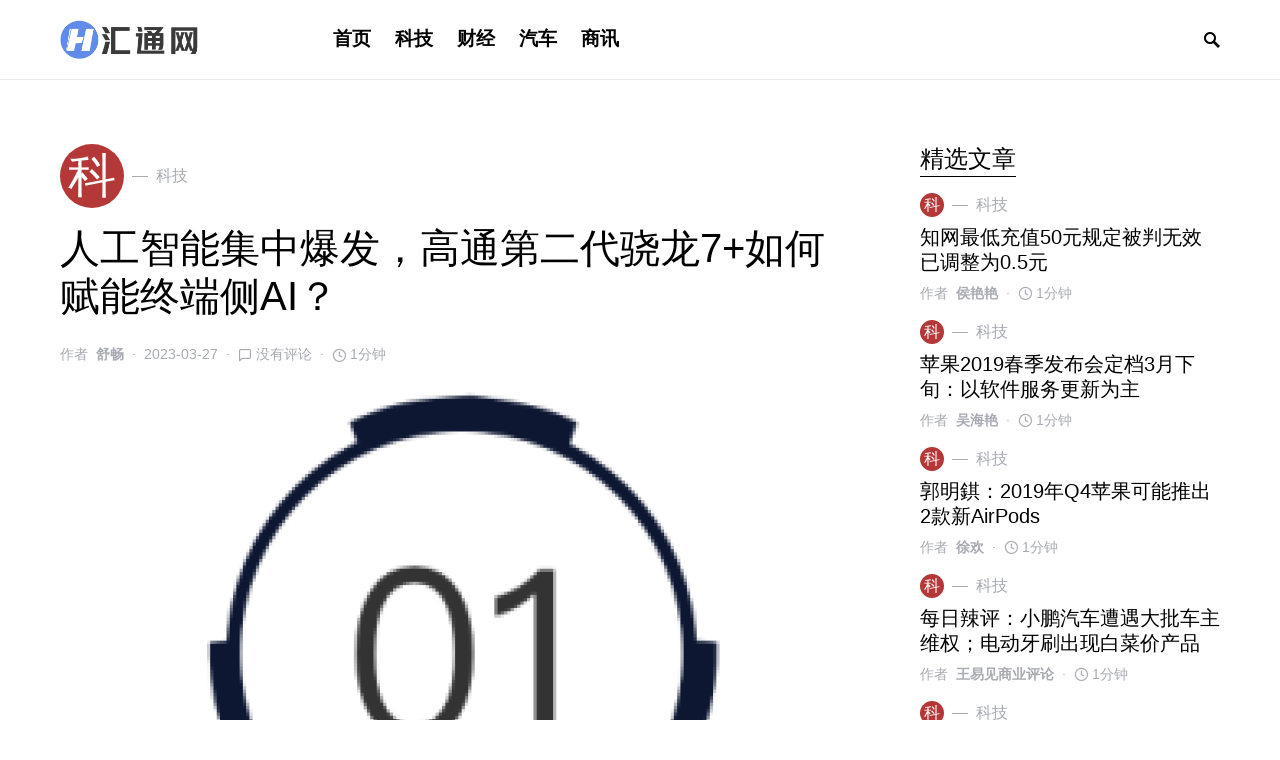

--- FILE ---
content_type: text/html; charset=UTF-8
request_url: https://www.hvtong.com/news/16954.html
body_size: 25708
content:
<!doctype html>
<html lang="zh-Hans">
<head>
	<meta charset="UTF-8" />
	<meta name="viewport" content="width=device-width, initial-scale=1" />
	<link rel="profile" href="https://gmpg.org/xfn/11" />
	<title>人工智能集中爆发，高通第二代骁龙7+如何赋能终端侧AI？ &#8211; 汇通网</title>
<meta name='robots' content='max-image-preview:large' />
<link rel="alternate" type="application/rss+xml" title="汇通网 &raquo; Feed" href="https://www.hvtong.com/feed" />
<link rel="alternate" type="application/rss+xml" title="汇通网 &raquo; 评论 Feed" href="https://www.hvtong.com/comments/feed" />
<link rel="alternate" type="application/rss+xml" title="汇通网 &raquo; 人工智能集中爆发，高通第二代骁龙7+如何赋能终端侧AI？ 评论 Feed" href="https://www.hvtong.com/news/16954.html/feed" />
<link rel="alternate" title="oEmbed (JSON)" type="application/json+oembed" href="https://www.hvtong.com/wp-json/oembed/1.0/embed?url=https%3A%2F%2Fwww.hvtong.com%2Fnews%2F16954.html" />
<link rel="alternate" title="oEmbed (XML)" type="text/xml+oembed" href="https://www.hvtong.com/wp-json/oembed/1.0/embed?url=https%3A%2F%2Fwww.hvtong.com%2Fnews%2F16954.html&#038;format=xml" />
			<link rel="preload" href="https://www.hvtong.com/wp-content/plugins/canvas/assets/fonts/canvas-icons.woff" as="font" type="font/woff" crossorigin>
						<link rel="preload" href="https://www.hvtong.com/wp-content/plugins/powerkit/assets/fonts/powerkit-icons.woff" as="font" type="font/woff" crossorigin>
			<style id='wp-img-auto-sizes-contain-inline-css'>
img:is([sizes=auto i],[sizes^="auto," i]){contain-intrinsic-size:3000px 1500px}
/*# sourceURL=wp-img-auto-sizes-contain-inline-css */
</style>
<link rel='stylesheet' id='canvas-css' href='https://www.hvtong.com/wp-content/plugins/canvas/assets/css/canvas.css?ver=2.1.7.2' media='all' />
<link rel='stylesheet' id='powerkit-css' href='https://www.hvtong.com/wp-content/plugins/powerkit/assets/css/powerkit.css?ver=2.4.6' media='all' />
<style id='csco-theme-fonts-inline-css'>
@font-face {font-family: hg-grotesk;src: url('https://www.hvtong.com/wp-content/themes/squaretype/css/fonts/hg-grotesk-600.woff2') format('woff2'),url('https://www.hvtong.com/wp-content/themes/squaretype/css/fonts/hg-grotesk-600.woff') format('woff');font-weight: 600;font-display: swap;font-style: normal;}
/*# sourceURL=csco-theme-fonts-inline-css */
</style>
<style id='wp-emoji-styles-inline-css'>

	img.wp-smiley, img.emoji {
		display: inline !important;
		border: none !important;
		box-shadow: none !important;
		height: 1em !important;
		width: 1em !important;
		margin: 0 0.07em !important;
		vertical-align: -0.1em !important;
		background: none !important;
		padding: 0 !important;
	}
/*# sourceURL=wp-emoji-styles-inline-css */
</style>
<style id='wp-block-library-inline-css'>
:root{--wp-block-synced-color:#7a00df;--wp-block-synced-color--rgb:122,0,223;--wp-bound-block-color:var(--wp-block-synced-color);--wp-editor-canvas-background:#ddd;--wp-admin-theme-color:#007cba;--wp-admin-theme-color--rgb:0,124,186;--wp-admin-theme-color-darker-10:#006ba1;--wp-admin-theme-color-darker-10--rgb:0,107,160.5;--wp-admin-theme-color-darker-20:#005a87;--wp-admin-theme-color-darker-20--rgb:0,90,135;--wp-admin-border-width-focus:2px}@media (min-resolution:192dpi){:root{--wp-admin-border-width-focus:1.5px}}.wp-element-button{cursor:pointer}:root .has-very-light-gray-background-color{background-color:#eee}:root .has-very-dark-gray-background-color{background-color:#313131}:root .has-very-light-gray-color{color:#eee}:root .has-very-dark-gray-color{color:#313131}:root .has-vivid-green-cyan-to-vivid-cyan-blue-gradient-background{background:linear-gradient(135deg,#00d084,#0693e3)}:root .has-purple-crush-gradient-background{background:linear-gradient(135deg,#34e2e4,#4721fb 50%,#ab1dfe)}:root .has-hazy-dawn-gradient-background{background:linear-gradient(135deg,#faaca8,#dad0ec)}:root .has-subdued-olive-gradient-background{background:linear-gradient(135deg,#fafae1,#67a671)}:root .has-atomic-cream-gradient-background{background:linear-gradient(135deg,#fdd79a,#004a59)}:root .has-nightshade-gradient-background{background:linear-gradient(135deg,#330968,#31cdcf)}:root .has-midnight-gradient-background{background:linear-gradient(135deg,#020381,#2874fc)}:root{--wp--preset--font-size--normal:16px;--wp--preset--font-size--huge:42px}.has-regular-font-size{font-size:1em}.has-larger-font-size{font-size:2.625em}.has-normal-font-size{font-size:var(--wp--preset--font-size--normal)}.has-huge-font-size{font-size:var(--wp--preset--font-size--huge)}.has-text-align-center{text-align:center}.has-text-align-left{text-align:left}.has-text-align-right{text-align:right}.has-fit-text{white-space:nowrap!important}#end-resizable-editor-section{display:none}.aligncenter{clear:both}.items-justified-left{justify-content:flex-start}.items-justified-center{justify-content:center}.items-justified-right{justify-content:flex-end}.items-justified-space-between{justify-content:space-between}.screen-reader-text{border:0;clip-path:inset(50%);height:1px;margin:-1px;overflow:hidden;padding:0;position:absolute;width:1px;word-wrap:normal!important}.screen-reader-text:focus{background-color:#ddd;clip-path:none;color:#444;display:block;font-size:1em;height:auto;left:5px;line-height:normal;padding:15px 23px 14px;text-decoration:none;top:5px;width:auto;z-index:100000}html :where(.has-border-color){border-style:solid}html :where([style*=border-top-color]){border-top-style:solid}html :where([style*=border-right-color]){border-right-style:solid}html :where([style*=border-bottom-color]){border-bottom-style:solid}html :where([style*=border-left-color]){border-left-style:solid}html :where([style*=border-width]){border-style:solid}html :where([style*=border-top-width]){border-top-style:solid}html :where([style*=border-right-width]){border-right-style:solid}html :where([style*=border-bottom-width]){border-bottom-style:solid}html :where([style*=border-left-width]){border-left-style:solid}html :where(img[class*=wp-image-]){height:auto;max-width:100%}:where(figure){margin:0 0 1em}html :where(.is-position-sticky){--wp-admin--admin-bar--position-offset:var(--wp-admin--admin-bar--height,0px)}@media screen and (max-width:600px){html :where(.is-position-sticky){--wp-admin--admin-bar--position-offset:0px}}

/*# sourceURL=wp-block-library-inline-css */
</style><style id='global-styles-inline-css'>
:root{--wp--preset--aspect-ratio--square: 1;--wp--preset--aspect-ratio--4-3: 4/3;--wp--preset--aspect-ratio--3-4: 3/4;--wp--preset--aspect-ratio--3-2: 3/2;--wp--preset--aspect-ratio--2-3: 2/3;--wp--preset--aspect-ratio--16-9: 16/9;--wp--preset--aspect-ratio--9-16: 9/16;--wp--preset--color--black: #000000;--wp--preset--color--cyan-bluish-gray: #abb8c3;--wp--preset--color--white: #ffffff;--wp--preset--color--pale-pink: #f78da7;--wp--preset--color--vivid-red: #cf2e2e;--wp--preset--color--luminous-vivid-orange: #ff6900;--wp--preset--color--luminous-vivid-amber: #fcb900;--wp--preset--color--light-green-cyan: #7bdcb5;--wp--preset--color--vivid-green-cyan: #00d084;--wp--preset--color--pale-cyan-blue: #8ed1fc;--wp--preset--color--vivid-cyan-blue: #0693e3;--wp--preset--color--vivid-purple: #9b51e0;--wp--preset--gradient--vivid-cyan-blue-to-vivid-purple: linear-gradient(135deg,rgb(6,147,227) 0%,rgb(155,81,224) 100%);--wp--preset--gradient--light-green-cyan-to-vivid-green-cyan: linear-gradient(135deg,rgb(122,220,180) 0%,rgb(0,208,130) 100%);--wp--preset--gradient--luminous-vivid-amber-to-luminous-vivid-orange: linear-gradient(135deg,rgb(252,185,0) 0%,rgb(255,105,0) 100%);--wp--preset--gradient--luminous-vivid-orange-to-vivid-red: linear-gradient(135deg,rgb(255,105,0) 0%,rgb(207,46,46) 100%);--wp--preset--gradient--very-light-gray-to-cyan-bluish-gray: linear-gradient(135deg,rgb(238,238,238) 0%,rgb(169,184,195) 100%);--wp--preset--gradient--cool-to-warm-spectrum: linear-gradient(135deg,rgb(74,234,220) 0%,rgb(151,120,209) 20%,rgb(207,42,186) 40%,rgb(238,44,130) 60%,rgb(251,105,98) 80%,rgb(254,248,76) 100%);--wp--preset--gradient--blush-light-purple: linear-gradient(135deg,rgb(255,206,236) 0%,rgb(152,150,240) 100%);--wp--preset--gradient--blush-bordeaux: linear-gradient(135deg,rgb(254,205,165) 0%,rgb(254,45,45) 50%,rgb(107,0,62) 100%);--wp--preset--gradient--luminous-dusk: linear-gradient(135deg,rgb(255,203,112) 0%,rgb(199,81,192) 50%,rgb(65,88,208) 100%);--wp--preset--gradient--pale-ocean: linear-gradient(135deg,rgb(255,245,203) 0%,rgb(182,227,212) 50%,rgb(51,167,181) 100%);--wp--preset--gradient--electric-grass: linear-gradient(135deg,rgb(202,248,128) 0%,rgb(113,206,126) 100%);--wp--preset--gradient--midnight: linear-gradient(135deg,rgb(2,3,129) 0%,rgb(40,116,252) 100%);--wp--preset--font-size--small: 13px;--wp--preset--font-size--medium: 20px;--wp--preset--font-size--large: 36px;--wp--preset--font-size--x-large: 42px;--wp--preset--spacing--20: 0.44rem;--wp--preset--spacing--30: 0.67rem;--wp--preset--spacing--40: 1rem;--wp--preset--spacing--50: 1.5rem;--wp--preset--spacing--60: 2.25rem;--wp--preset--spacing--70: 3.38rem;--wp--preset--spacing--80: 5.06rem;--wp--preset--shadow--natural: 6px 6px 9px rgba(0, 0, 0, 0.2);--wp--preset--shadow--deep: 12px 12px 50px rgba(0, 0, 0, 0.4);--wp--preset--shadow--sharp: 6px 6px 0px rgba(0, 0, 0, 0.2);--wp--preset--shadow--outlined: 6px 6px 0px -3px rgb(255, 255, 255), 6px 6px rgb(0, 0, 0);--wp--preset--shadow--crisp: 6px 6px 0px rgb(0, 0, 0);}:where(.is-layout-flex){gap: 0.5em;}:where(.is-layout-grid){gap: 0.5em;}body .is-layout-flex{display: flex;}.is-layout-flex{flex-wrap: wrap;align-items: center;}.is-layout-flex > :is(*, div){margin: 0;}body .is-layout-grid{display: grid;}.is-layout-grid > :is(*, div){margin: 0;}:where(.wp-block-columns.is-layout-flex){gap: 2em;}:where(.wp-block-columns.is-layout-grid){gap: 2em;}:where(.wp-block-post-template.is-layout-flex){gap: 1.25em;}:where(.wp-block-post-template.is-layout-grid){gap: 1.25em;}.has-black-color{color: var(--wp--preset--color--black) !important;}.has-cyan-bluish-gray-color{color: var(--wp--preset--color--cyan-bluish-gray) !important;}.has-white-color{color: var(--wp--preset--color--white) !important;}.has-pale-pink-color{color: var(--wp--preset--color--pale-pink) !important;}.has-vivid-red-color{color: var(--wp--preset--color--vivid-red) !important;}.has-luminous-vivid-orange-color{color: var(--wp--preset--color--luminous-vivid-orange) !important;}.has-luminous-vivid-amber-color{color: var(--wp--preset--color--luminous-vivid-amber) !important;}.has-light-green-cyan-color{color: var(--wp--preset--color--light-green-cyan) !important;}.has-vivid-green-cyan-color{color: var(--wp--preset--color--vivid-green-cyan) !important;}.has-pale-cyan-blue-color{color: var(--wp--preset--color--pale-cyan-blue) !important;}.has-vivid-cyan-blue-color{color: var(--wp--preset--color--vivid-cyan-blue) !important;}.has-vivid-purple-color{color: var(--wp--preset--color--vivid-purple) !important;}.has-black-background-color{background-color: var(--wp--preset--color--black) !important;}.has-cyan-bluish-gray-background-color{background-color: var(--wp--preset--color--cyan-bluish-gray) !important;}.has-white-background-color{background-color: var(--wp--preset--color--white) !important;}.has-pale-pink-background-color{background-color: var(--wp--preset--color--pale-pink) !important;}.has-vivid-red-background-color{background-color: var(--wp--preset--color--vivid-red) !important;}.has-luminous-vivid-orange-background-color{background-color: var(--wp--preset--color--luminous-vivid-orange) !important;}.has-luminous-vivid-amber-background-color{background-color: var(--wp--preset--color--luminous-vivid-amber) !important;}.has-light-green-cyan-background-color{background-color: var(--wp--preset--color--light-green-cyan) !important;}.has-vivid-green-cyan-background-color{background-color: var(--wp--preset--color--vivid-green-cyan) !important;}.has-pale-cyan-blue-background-color{background-color: var(--wp--preset--color--pale-cyan-blue) !important;}.has-vivid-cyan-blue-background-color{background-color: var(--wp--preset--color--vivid-cyan-blue) !important;}.has-vivid-purple-background-color{background-color: var(--wp--preset--color--vivid-purple) !important;}.has-black-border-color{border-color: var(--wp--preset--color--black) !important;}.has-cyan-bluish-gray-border-color{border-color: var(--wp--preset--color--cyan-bluish-gray) !important;}.has-white-border-color{border-color: var(--wp--preset--color--white) !important;}.has-pale-pink-border-color{border-color: var(--wp--preset--color--pale-pink) !important;}.has-vivid-red-border-color{border-color: var(--wp--preset--color--vivid-red) !important;}.has-luminous-vivid-orange-border-color{border-color: var(--wp--preset--color--luminous-vivid-orange) !important;}.has-luminous-vivid-amber-border-color{border-color: var(--wp--preset--color--luminous-vivid-amber) !important;}.has-light-green-cyan-border-color{border-color: var(--wp--preset--color--light-green-cyan) !important;}.has-vivid-green-cyan-border-color{border-color: var(--wp--preset--color--vivid-green-cyan) !important;}.has-pale-cyan-blue-border-color{border-color: var(--wp--preset--color--pale-cyan-blue) !important;}.has-vivid-cyan-blue-border-color{border-color: var(--wp--preset--color--vivid-cyan-blue) !important;}.has-vivid-purple-border-color{border-color: var(--wp--preset--color--vivid-purple) !important;}.has-vivid-cyan-blue-to-vivid-purple-gradient-background{background: var(--wp--preset--gradient--vivid-cyan-blue-to-vivid-purple) !important;}.has-light-green-cyan-to-vivid-green-cyan-gradient-background{background: var(--wp--preset--gradient--light-green-cyan-to-vivid-green-cyan) !important;}.has-luminous-vivid-amber-to-luminous-vivid-orange-gradient-background{background: var(--wp--preset--gradient--luminous-vivid-amber-to-luminous-vivid-orange) !important;}.has-luminous-vivid-orange-to-vivid-red-gradient-background{background: var(--wp--preset--gradient--luminous-vivid-orange-to-vivid-red) !important;}.has-very-light-gray-to-cyan-bluish-gray-gradient-background{background: var(--wp--preset--gradient--very-light-gray-to-cyan-bluish-gray) !important;}.has-cool-to-warm-spectrum-gradient-background{background: var(--wp--preset--gradient--cool-to-warm-spectrum) !important;}.has-blush-light-purple-gradient-background{background: var(--wp--preset--gradient--blush-light-purple) !important;}.has-blush-bordeaux-gradient-background{background: var(--wp--preset--gradient--blush-bordeaux) !important;}.has-luminous-dusk-gradient-background{background: var(--wp--preset--gradient--luminous-dusk) !important;}.has-pale-ocean-gradient-background{background: var(--wp--preset--gradient--pale-ocean) !important;}.has-electric-grass-gradient-background{background: var(--wp--preset--gradient--electric-grass) !important;}.has-midnight-gradient-background{background: var(--wp--preset--gradient--midnight) !important;}.has-small-font-size{font-size: var(--wp--preset--font-size--small) !important;}.has-medium-font-size{font-size: var(--wp--preset--font-size--medium) !important;}.has-large-font-size{font-size: var(--wp--preset--font-size--large) !important;}.has-x-large-font-size{font-size: var(--wp--preset--font-size--x-large) !important;}
/*# sourceURL=global-styles-inline-css */
</style>

<style id='classic-theme-styles-inline-css'>
/*! This file is auto-generated */
.wp-block-button__link{color:#fff;background-color:#32373c;border-radius:9999px;box-shadow:none;text-decoration:none;padding:calc(.667em + 2px) calc(1.333em + 2px);font-size:1.125em}.wp-block-file__button{background:#32373c;color:#fff;text-decoration:none}
/*# sourceURL=/wp-includes/css/classic-themes.min.css */
</style>
<link rel='stylesheet' id='canvas-block-posts-sidebar-css' href='https://www.hvtong.com/wp-content/plugins/canvas/components/posts/block-posts-sidebar/block-posts-sidebar.css?ver=1612779864' media='all' />
<link rel='stylesheet' id='absolute-reviews-css' href='https://www.hvtong.com/wp-content/plugins/absolute-reviews/public/css/absolute-reviews-public.css?ver=1.0.8' media='all' />
<link rel='stylesheet' id='advanced-popups-css' href='https://www.hvtong.com/wp-content/plugins/advanced-popups/public/css/advanced-popups-public.css?ver=1.1.0' media='all' />
<link rel='stylesheet' id='canvas-block-heading-style-css' href='https://www.hvtong.com/wp-content/plugins/canvas/components/content-formatting/block-heading/block.css?ver=1612779864' media='all' />
<link rel='stylesheet' id='canvas-block-list-style-css' href='https://www.hvtong.com/wp-content/plugins/canvas/components/content-formatting/block-list/block.css?ver=1612779864' media='all' />
<link rel='stylesheet' id='canvas-block-paragraph-style-css' href='https://www.hvtong.com/wp-content/plugins/canvas/components/content-formatting/block-paragraph/block.css?ver=1612779864' media='all' />
<link rel='stylesheet' id='canvas-block-separator-style-css' href='https://www.hvtong.com/wp-content/plugins/canvas/components/content-formatting/block-separator/block.css?ver=1612779864' media='all' />
<link rel='stylesheet' id='canvas-block-group-style-css' href='https://www.hvtong.com/wp-content/plugins/canvas/components/basic-elements/block-group/block.css?ver=1612779864' media='all' />
<link rel='stylesheet' id='canvas-block-cover-style-css' href='https://www.hvtong.com/wp-content/plugins/canvas/components/basic-elements/block-cover/block.css?ver=1612779864' media='all' />
<link rel='stylesheet' id='powerkit-author-box-css' href='https://www.hvtong.com/wp-content/plugins/powerkit/modules/author-box/public/css/public-powerkit-author-box.css?ver=2.4.6' media='all' />
<link rel='stylesheet' id='powerkit-basic-elements-css' href='https://www.hvtong.com/wp-content/plugins/powerkit/modules/basic-elements/public/css/public-powerkit-basic-elements.css?ver=2.4.6' media='screen' />
<link rel='stylesheet' id='powerkit-content-formatting-css' href='https://www.hvtong.com/wp-content/plugins/powerkit/modules/content-formatting/public/css/public-powerkit-content-formatting.css?ver=2.4.6' media='all' />
<link rel='stylesheet' id='powerkit-сontributors-css' href='https://www.hvtong.com/wp-content/plugins/powerkit/modules/contributors/public/css/public-powerkit-contributors.css?ver=2.4.6' media='all' />
<link rel='stylesheet' id='powerkit-featured-categories-css' href='https://www.hvtong.com/wp-content/plugins/powerkit/modules/featured-categories/public/css/public-powerkit-featured-categories.css?ver=2.4.6' media='all' />
<link rel='stylesheet' id='powerkit-inline-posts-css' href='https://www.hvtong.com/wp-content/plugins/powerkit/modules/inline-posts/public/css/public-powerkit-inline-posts.css?ver=2.4.6' media='all' />
<link rel='stylesheet' id='powerkit-justified-gallery-css' href='https://www.hvtong.com/wp-content/plugins/powerkit/modules/justified-gallery/public/css/public-powerkit-justified-gallery.css?ver=2.4.6' media='all' />
<link rel='stylesheet' id='powerkit-lazyload-css' href='https://www.hvtong.com/wp-content/plugins/powerkit/modules/lazyload/public/css/public-powerkit-lazyload.css?ver=2.4.6' media='all' />
<link rel='stylesheet' id='powerkit-lightbox-css' href='https://www.hvtong.com/wp-content/plugins/powerkit/modules/lightbox/public/css/public-powerkit-lightbox.css?ver=2.4.6' media='all' />
<link rel='stylesheet' id='powerkit-scroll-to-top-css' href='https://www.hvtong.com/wp-content/plugins/powerkit/modules/scroll-to-top/public/css/public-powerkit-scroll-to-top.css?ver=2.4.6' media='all' />
<link rel='stylesheet' id='powerkit-share-buttons-css' href='https://www.hvtong.com/wp-content/plugins/powerkit/modules/share-buttons/public/css/public-powerkit-share-buttons.css?ver=2.4.6' media='all' />
<link rel='stylesheet' id='powerkit-slider-gallery-css' href='https://www.hvtong.com/wp-content/plugins/powerkit/modules/slider-gallery/public/css/public-powerkit-slider-gallery.css?ver=2.4.6' media='all' />
<link rel='stylesheet' id='powerkit-social-links-css' href='https://www.hvtong.com/wp-content/plugins/powerkit/modules/social-links/public/css/public-powerkit-social-links.css?ver=2.4.6' media='all' />
<link rel='stylesheet' id='powerkit-table-of-contents-css' href='https://www.hvtong.com/wp-content/plugins/powerkit/modules/table-of-contents/public/css/public-powerkit-table-of-contents.css?ver=2.4.6' media='all' />
<link rel='stylesheet' id='powerkit-widget-about-css' href='https://www.hvtong.com/wp-content/plugins/powerkit/modules/widget-about/public/css/public-powerkit-widget-about.css?ver=2.4.6' media='all' />
<link rel='stylesheet' id='csco-styles-css' href='https://www.hvtong.com/wp-content/themes/squaretype/style.css?ver=2.1.2' media='all' />
<style id='csco-styles-inline-css'>
.searchwp-live-search-no-min-chars:after { content: "继续输入" }
/*# sourceURL=csco-styles-inline-css */
</style>
<link rel='stylesheet' id='searchwp-live-search-css' href='https://www.hvtong.com/wp-content/plugins/searchwp-live-ajax-search/assets/styles/style.css?ver=1.6.1' media='all' />
<link rel='stylesheet' id='csco_child_css-css' href='https://www.hvtong.com/wp-content/themes/squaretype-child/style.css?ver=1.0.0' media='all' />
<script src="https://www.hvtong.com/wp-includes/js/jquery/jquery.min.js?ver=3.7.1" id="jquery-core-js"></script>
<script src="https://www.hvtong.com/wp-includes/js/jquery/jquery-migrate.min.js?ver=3.4.1" id="jquery-migrate-js"></script>
<script src="https://www.hvtong.com/wp-content/plugins/advanced-popups/public/js/advanced-popups-public.js?ver=1.1.0" id="advanced-popups-js"></script>
<link rel="https://api.w.org/" href="https://www.hvtong.com/wp-json/" /><link rel="alternate" title="JSON" type="application/json" href="https://www.hvtong.com/wp-json/wp/v2/posts/16954" /><link rel="EditURI" type="application/rsd+xml" title="RSD" href="https://www.hvtong.com/xmlrpc.php?rsd" />
<meta name="generator" content="WordPress 6.9" />
<link rel="canonical" href="https://www.hvtong.com/news/16954.html" />
<link rel='shortlink' href='https://www.hvtong.com/?p=16954' />
		<link rel="preload" href="https://www.hvtong.com/wp-content/plugins/absolute-reviews/fonts/absolute-reviews-icons.woff" as="font" type="font/woff" crossorigin>
				<link rel="preload" href="https://www.hvtong.com/wp-content/plugins/advanced-popups/fonts/advanced-popups-icons.woff" as="font" type="font/woff" crossorigin>
		<link rel="icon" href="http://www.hvtong.com/wp-content/cache/thumbnails/2021/02/cropped-000-1-32x32.png" sizes="32x32" />
<link rel="icon" href="http://www.hvtong.com/wp-content/cache/thumbnails/2021/02/cropped-000-1-192x192.png" sizes="192x192" />
<link rel="apple-touch-icon" href="http://www.hvtong.com/wp-content/cache/thumbnails/2021/02/cropped-000-1-180x180.png" />
<meta name="msapplication-TileImage" content="http://www.hvtong.com/wp-content/cache/thumbnails/2021/02/cropped-000-1-270x270.png" />
<style id="kirki-inline-styles">a:hover, .entry-content a, .must-log-in a, blockquote:before, .cs-bg-dark .pk-social-links-scheme-bold:not(.pk-social-links-scheme-light-rounded) .pk-social-links-link .pk-social-links-icon, .subscribe-title{color:#ddbd97;}button, input[type="button"], input[type="reset"], input[type="submit"], .button, article .cs-overlay .post-categories a:hover, .post-prev-next .link-arrow, .post-format-icon > a, .cs-list-articles > li > a:hover:before, .pk-bg-primary, .pk-button-primary, .pk-badge-primary, h2.pk-heading-numbered:before, .cs-video-tools-default .cs-player-control:hover, .cs-bg-dark .pk-social-links-scheme-light-rounded .pk-social-links-link:hover .pk-social-links-icon, .footer-instagram .pk-instagram-username, .post-sidebar-shares .pk-share-buttons-link .pk-share-buttons-count, .wp-block-button .wp-block-button__link:not(.has-background), h2.is-style-cnvs-heading-numbered:before, .pk-featured-categories-vertical-list .pk-featured-count, .cnvs-block-posts-sidebar .cnvs-post-number, .adp-popup-type-notification-box .adp-popup-button, .adp-popup-type-notification-bar .adp-popup-button{background-color:#ddbd97;}.cs-overlay-background:after, .cs-overlay-hover:hover .cs-overlay-background:after, .cs-overlay-hover:focus .cs-overlay-background:after, .cs-hero .hero-list .cs-post-thumbnail:hover a:after, .gallery-type-justified .gallery-item > .caption, .pk-zoom-icon-popup:after, .pk-widget-posts .pk-post-thumbnail:hover a:after{background-color:rgba(10,10,10,0.3);}.navbar-primary, .offcanvas-header{background-color:#FFFFFF;}.navbar-nav > .menu-item > a .pk-badge:after{border-color:#FFFFFF;}.navbar-nav .menu-item:not(.cs-mega-menu) .sub-menu, .navbar-nav .cs-mega-menu-has-categories .cs-mm-categories, .navbar-primary .navbar-dropdown-container{background-color:#f2f2f1;}.navbar-nav > li.menu-item-has-children > .sub-menu:after, .navbar-primary .navbar-dropdown-container:after{border-bottom-color:#f2f2f1;}button, input[type="button"], input[type="reset"], input[type="submit"], .wp-block-button:not(.is-style-squared) .wp-block-button__link, .button, .pk-button, .pk-scroll-to-top, .cs-overlay .post-categories a, .site-search [type="search"], .subcategories .cs-nav-link, .post-header .pk-share-buttons-wrap .pk-share-buttons-link, .pk-dropcap-borders:first-letter, .pk-dropcap-bg-inverse:first-letter, .pk-dropcap-bg-light:first-letter, .widget-area .pk-subscribe-with-name input[type="text"], .widget-area .pk-subscribe-with-name button, .widget-area .pk-subscribe-with-bg input[type="text"], .widget-area .pk-subscribe-with-bg button, .footer-instagram .instagram-username, .adp-popup-type-notification-box .adp-popup-button, .adp-popup-type-notification-bar .adp-popup-button{-webkit-border-radius:50px;-moz-border-radius:50px;border-radius:50px;}.cs-input-group input[type="search"], .pk-subscribe-form-wrap input[type="text"]:first-child{border-top-left-radius:50px;border-bottom-left-radius:50px;}.navbar-nav .sub-menu{-webkit-border-radius:0;-moz-border-radius:0;border-radius:0;}.post-media figure, .entry-thumbnail, .cs-post-thumbnail, .pk-overlay-thumbnail, .pk-post-thumbnail, .cs-hero-layout-boxed{-webkit-border-radius:0;-moz-border-radius:0;border-radius:0;}.meta-category .char{-webkit-border-radius:50%;-moz-border-radius:50%;border-radius:50%;}body{font-family:inherit;font-size:1rem;letter-spacing:0px;}.cs-font-primary, button, .button, input[type="button"], input[type="reset"], input[type="submit"], .no-comments, .text-action, .archive-wrap .more-link, .share-total, .nav-links, .comment-reply-link, .post-tags .title-tags, .post-sidebar-tags a, .meta-category a, .read-more, .post-prev-next .link-text, .navigation.pagination .nav-links > span, .navigation.pagination .nav-links > a, .subcategories .cs-nav-link, .widget_categories ul li a, .entry-meta-details .pk-share-buttons-count, .entry-meta-details .pk-share-buttons-label, .pk-font-primary, .navbar-dropdown-btn-follow, .footer-instagram .instagram-username, .navbar-follow-instagram .navbar-follow-text, .navbar-follow-youtube .navbar-follow-text, .navbar-follow-facebook .navbar-follow-text, .pk-twitter-counters .number, .pk-instagram-counters .number, .navbar-follow .navbar-follow-counters .number, .footer-instagram .pk-instagram-username{font-family:inherit;font-size:1rem;letter-spacing:0px;text-transform:uppercase;}.wp-block-button .wp-block-button__link, .abr-review-item .abr-review-name{font-family:inherit;font-size:1rem;letter-spacing:0px;text-transform:uppercase;}input[type="text"], input[type="email"], input[type="url"], input[type="password"], input[type="search"], input[type="number"], input[type="tel"], input[type="range"], input[type="date"], input[type="month"], input[type="week"], input[type="time"], input[type="datetime"], input[type="datetime-local"], input[type="color"], select, textarea, label, .cs-font-secondary, .post-meta, .archive-count, .page-subtitle, .site-description, figcaption, .post-tags a, .tagcloud a, .wp-block-image figcaption, .wp-block-audio figcaption, .wp-block-embed figcaption, .wp-block-pullquote cite, .wp-block-pullquote footer, .wp-block-pullquote .wp-block-pullquote__citation, .post-format-icon, .comment-metadata, .says, .logged-in-as, .must-log-in, .wp-caption-text, .widget_rss ul li .rss-date, blockquote cite, .wp-block-quote cite, div[class*="meta-"], span[class*="meta-"], .navbar-brand .tagline, small, .post-sidebar-shares .total-shares, .cs-breadcrumbs, .cs-homepage-category-count, .navbar-follow-counters, .searchwp-live-search-no-results em, .searchwp-live-search-no-min-chars:after, .pk-font-secondary, .pk-instagram-counters, .pk-twitter-counters, .footer-copyright, .pk-instagram-item .pk-instagram-data .pk-meta, .navbar-follow-button .navbar-follow-text, .archive-timeline .entry-date, .archive-wrap .archive-timeline .entry-date span, .cs-video-tools-large .cs-tooltip, .abr-badge-primary{font-family:inherit;font-size:0.875rem;letter-spacing:0px;text-transform:none;}.meta-category a .char{font-family:inherit;text-transform:uppercase;}.entry-excerpt{font-size:0.875rem;line-height:1.5;}.entry-content{font-family:inherit;font-size:1rem;letter-spacing:inherit;}.site-title{font-family:hg-grotesk,-apple-system, BlinkMacSystemFont, "Segoe UI", Roboto, "Helvetica Neue", Arial, sans-serif, "Apple Color Emoji", "Segoe UI Emoji", "Segoe UI Symbol", "Noto Color Emoji";font-size:2rem;letter-spacing:0px;text-transform:none;}.footer-title{font-family:inherit;font-size:1.875rem;letter-spacing:0px;text-transform:none;}h1, h2, h3, h4, h5, h6, .h1, .h2, .h3, .h4, .h5, .h6, .comment-author .fn, blockquote, .pk-font-heading, .post-sidebar-date .reader-text, .wp-block-quote, .wp-block-cover .wp-block-cover-image-text, .wp-block-cover .wp-block-cover-text, .wp-block-cover h2, .wp-block-cover-image .wp-block-cover-image-text, .wp-block-cover-image .wp-block-cover-text, .wp-block-cover-image h2, .wp-block-pullquote p, p.has-drop-cap:not(:focus):first-letter, .pk-font-heading, .cnvs-block-tabs .cnvs-block-tabs-button a{font-family:initial;letter-spacing:0px;text-transform:none;}.title-block, .pk-font-block, .pk-widget-contributors .pk-author-posts > h6, .cnvs-block-section-heading{font-family:inherit;font-size:1.5rem;letter-spacing:0px;text-transform:capitalize;color:#000000;}.navbar-nav > li > a, .cs-mega-menu-child > a, .widget_archive li, .widget_categories li, .widget_meta li a, .widget_nav_menu .menu > li > a, .widget_pages .page_item a{font-family:hg-grotesk,-apple-system, BlinkMacSystemFont, "Segoe UI", Roboto, "Helvetica Neue", Arial, sans-serif, "Apple Color Emoji", "Segoe UI Emoji", "Segoe UI Symbol", "Noto Color Emoji";font-size:1.20rem;font-weight:600;letter-spacing:0px;text-transform:none;}.navbar-nav .sub-menu > li > a, .widget_categories .children li a, .widget_nav_menu .sub-menu > li > a{font-family:inherit;font-size:0.875rem;letter-spacing:1px;text-transform:inherit;}.navbar-primary .navbar-wrap, .navbar-primary .navbar-content{height:80px;}.offcanvas-header{flex:0 0 80px;}.post-sidebar-shares{top:calc( 80px + 20px );}.admin-bar .post-sidebar-shares{top:calc( 80px + 52px );}.header-large .post-sidebar-shares{top:calc( 80px * 2 + 52px );}.header-large.admin-bar .post-sidebar-shares{top:calc( 80px * 2 + 52px );}.cs-hero-layout .cs-overlay-background:after{background-color:rgba(54,53,47,0.43);}.cs-hero-layout .hero-list{background-color:rgba(249,249,249,0.89);}@media (max-width: 599px){.pk-subscribe-with-name input[type="text"], .pk-subscribe-with-bg input[type="text"]{-webkit-border-radius:50px;-moz-border-radius:50px;border-radius:50px;}}</style></head>

<body class="wp-singular post-template-default single single-post postid-16954 single-format-standard wp-embed-responsive wp-theme-squaretype wp-child-theme-squaretype-child cs-page-layout-right header-compact navbar-width-boxed navbar-alignment-left navbar-sticky-enabled navbar-smart-enabled sticky-sidebar-enabled stick-to-bottom block-align-enabled">

	<div class="site-overlay"></div>

	<div class="offcanvas">

		<div class="offcanvas-header">

			
			<nav class="navbar navbar-offcanvas">

									<a class="navbar-brand" href="https://www.hvtong.com/" rel="home">
						<img src="https://www.hvtong.com/wp-content/uploads/2021/02/000-1.png"  alt="汇通网" >					</a>
					
				<button type="button" class="toggle-offcanvas">
					<i class="cs-icon cs-icon-x"></i>
				</button>

			</nav>

			
		</div>

		<aside class="offcanvas-sidebar">
			<div class="offcanvas-inner widget-area">
				<div class="widget widget_nav_menu cs-d-lg-none"><div class="menu-%e9%a1%b6%e9%83%a8%e8%8f%9c%e5%8d%95-container"><ul id="menu-%e9%a1%b6%e9%83%a8%e8%8f%9c%e5%8d%95" class="menu"><li id="menu-item-15823" class="menu-item menu-item-type-custom menu-item-object-custom menu-item-home menu-item-15823"><a href="http://www.hvtong.com/">首页</a></li>
<li id="menu-item-11" class="menu-item menu-item-type-taxonomy menu-item-object-category current-post-ancestor current-menu-parent current-post-parent menu-item-11"><a href="https://www.hvtong.com/news/category/tech">科技</a></li>
<li id="menu-item-12" class="menu-item menu-item-type-taxonomy menu-item-object-category menu-item-12"><a href="https://www.hvtong.com/news/category/finance">财经</a></li>
<li id="menu-item-10" class="menu-item menu-item-type-taxonomy menu-item-object-category menu-item-10"><a href="https://www.hvtong.com/news/category/auto">汽车</a></li>
<li id="menu-item-9" class="menu-item menu-item-type-taxonomy menu-item-object-category menu-item-9"><a href="https://www.hvtong.com/news/category/sx">商讯</a></li>
</ul></div></div>
							</div>
		</aside>
	</div>

<div id="page" class="site">

	
	<div class="site-inner">

		
		<header id="masthead" class="site-header">
			


<nav class="navbar navbar-primary ">

	
	<div class="navbar-wrap ">

		<div class="navbar-container">

			<div class="navbar-content">

				<div class="navbar-col">
							<button type="button" class="navbar-toggle-offcanvas toggle-offcanvas  cs-d-lg-none">
			<i class="cs-icon cs-icon-menu"></i>
		</button>
				<div class="navbar-brand">
							<a href="https://www.hvtong.com/" rel="home">
					<img src="https://www.hvtong.com/wp-content/uploads/2021/02/000-1.png"  alt="汇通网" >				</a>
						</div>
		<ul id="menu-%e9%a1%b6%e9%83%a8%e8%8f%9c%e5%8d%95-1" class="navbar-nav "><li class="menu-item menu-item-type-custom menu-item-object-custom menu-item-home menu-item-15823"><a href="http://www.hvtong.com/"><span>首页</span></a></li>
<li class="menu-item menu-item-type-taxonomy menu-item-object-category current-post-ancestor current-menu-parent current-post-parent menu-item-11"><a href="https://www.hvtong.com/news/category/tech"><span>科技</span></a></li>
<li class="menu-item menu-item-type-taxonomy menu-item-object-category menu-item-12"><a href="https://www.hvtong.com/news/category/finance"><span>财经</span></a></li>
<li class="menu-item menu-item-type-taxonomy menu-item-object-category menu-item-10"><a href="https://www.hvtong.com/news/category/auto"><span>汽车</span></a></li>
<li class="menu-item menu-item-type-taxonomy menu-item-object-category menu-item-9"><a href="https://www.hvtong.com/news/category/sx"><span>商讯</span></a></li>
</ul>				</div>

				<div class="navbar-col">
									</div>

				<div class="navbar-col">
							<button type="button" class="navbar-toggle-search toggle-search">
			<i class="cs-icon cs-icon-search"></i>
		</button>
						</div>

			</div><!-- .navbar-content -->

		</div><!-- .navbar-container -->

	</div><!-- .navbar-wrap -->

	
<div class="site-search-wrap" id="search">
	<div class="site-search">
		<div class="cs-container">
			<div class="search-form-wrap">
				
<form role="search" method="get" class="search-form" action="https://www.hvtong.com/">
	<label class="sr-only">搜索：</label>
	<div class="cs-input-group">
		<input type="search" value="" name="s" data-swplive="true" data-swpengine="default" data-swpconfig="default" class="search-field" placeholder="输入关键词进行搜索" required>
		<button type="submit" class="search-submit">搜索</button>
	</div>
</form>
				<span class="search-close"></span>
			</div>
		</div>
	</div>
</div>

</nav><!-- .navbar -->
		</header><!-- #masthead -->

		
		<div class="site-primary">

			
			<div class="site-content sidebar-enabled sidebar-right post-sidebar-enabled">

				
				<div class="cs-container">

					
					<div id="content" class="main-content">

						
	<div id="primary" class="content-area">

		
		<main id="main" class="site-main">

			
			
				
					
<article class=" entry-preview entry post-16954 post type-post status-publish format-standard has-post-thumbnail category-tech">

	
	<!-- Full Post Layout -->
	
	
<section class="entry-header entry-header-standard entry-header-thumbnail">

	<div class="entry-header-inner">

		
		
					<div class="entry-inline-meta">
				<div class="meta-category"><a class="category-style" href="https://www.hvtong.com/news/category/tech"><span style="background:#b53838" class="char cs-bg-dark">科</span><span class="label">科技</span></a></div>			</div>
		
					<h1 class="entry-title">人工智能集中爆发，高通第二代骁龙7+如何赋能终端侧AI？</h1>		
		<ul class="post-meta"><li class="meta-author"><span class="by">作者</span><span class="author"><a class="url fn n" href="https://www.hvtong.com/news/author/15359650613" title="查看舒畅的所有文章">舒畅</a></span></li><li class="meta-date">2023-03-27</li><li class="meta-comments"><i class="cs-icon cs-icon-message-square"></i><a href="https://www.hvtong.com/news/16954.html#respond" class="comments-link" >没有评论</a></li><li class="meta-reading-time"><i class="cs-icon cs-icon-clock"></i>1分钟</li></ul>
					<div class="post-media">
				<figure >
					<a href="https://www.hvtong.com/wp-content/uploads/2023/03/202303271435421581865459.png">
						<img width="800" height="500" src="http://www.hvtong.com/wp-content/cache/thumbnails/2023/03/202303271435421581865459-800x500-c.png" class="pk-lazyload-disabled wp-post-image" alt="1679651982196234.png" decoding="async" fetchpriority="high" />					</a>
									</figure>
			</div>
			
		
	</div>

</section>
			<div class="entry-container">
											<div class="entry-sidebar-wrap">
								<div class="entry-sidebar">
									<div class="post-sidebar-shares">
										<div class="post-sidebar-inner">
													<div class="pk-share-buttons-wrap pk-share-buttons-layout-simple pk-share-buttons-scheme-default pk-share-buttons-has-counts pk-share-buttons-has-total-counts pk-share-buttons-post_sidebar pk-share-buttons-mode-php pk-share-buttons-mode-rest" data-post-id="16954" data-share-url="https://www.hvtong.com/news/16954.html" >

							<div class="pk-share-buttons-total pk-share-buttons-total-no-count">
							<div class="pk-share-buttons-caption">
			<div class="pk-share-buttons-count cs-font-primary"> 0</div>
			<div class="pk-share-buttons-label cs-font-secondary">分享</div>
		</div>
						</div>
				
			<div class="pk-share-buttons-items">

										<div class="pk-share-buttons-item pk-share-buttons-facebook pk-share-buttons-no-count" data-id="facebook">

							<a href="https://www.facebook.com/sharer.php?u=https://www.hvtong.com/news/16954.html" class="pk-share-buttons-link" target="_blank">

																	<i class="pk-share-buttons-icon pk-icon pk-icon-facebook"></i>
								
								
								
																	<span class="pk-share-buttons-count pk-font-secondary">0</span>
															</a>

							
							
													</div>
											<div class="pk-share-buttons-item pk-share-buttons-twitter pk-share-buttons-no-count" data-id="twitter">

							<a href="https://twitter.com/share?&text=%E4%BA%BA%E5%B7%A5%E6%99%BA%E8%83%BD%E9%9B%86%E4%B8%AD%E7%88%86%E5%8F%91%EF%BC%8C%E9%AB%98%E9%80%9A%E7%AC%AC%E4%BA%8C%E4%BB%A3%E9%AA%81%E9%BE%997%2B%E5%A6%82%E4%BD%95%E8%B5%8B%E8%83%BD%E7%BB%88%E7%AB%AF%E4%BE%A7AI%EF%BC%9F&url=https://www.hvtong.com/news/16954.html" class="pk-share-buttons-link" target="_blank">

																	<i class="pk-share-buttons-icon pk-icon pk-icon-twitter"></i>
								
								
								
																	<span class="pk-share-buttons-count pk-font-secondary">0</span>
															</a>

							
							
													</div>
											<div class="pk-share-buttons-item pk-share-buttons-pinterest pk-share-buttons-no-count" data-id="pinterest">

							<a href="https://pinterest.com/pin/create/bookmarklet/?url=https://www.hvtong.com/news/16954.html&media=https://www.hvtong.com/wp-content/uploads/2023/03/202303271435421581865459.png" class="pk-share-buttons-link" target="_blank">

																	<i class="pk-share-buttons-icon pk-icon pk-icon-pinterest"></i>
								
								
								
																	<span class="pk-share-buttons-count pk-font-secondary">0</span>
															</a>

							
							
													</div>
											<div class="pk-share-buttons-item pk-share-buttons-mail pk-share-buttons-no-count" data-id="mail">

							<a href="mailto:?subject=%E4%BA%BA%E5%B7%A5%E6%99%BA%E8%83%BD%E9%9B%86%E4%B8%AD%E7%88%86%E5%8F%91%EF%BC%8C%E9%AB%98%E9%80%9A%E7%AC%AC%E4%BA%8C%E4%BB%A3%E9%AA%81%E9%BE%997%2B%E5%A6%82%E4%BD%95%E8%B5%8B%E8%83%BD%E7%BB%88%E7%AB%AF%E4%BE%A7AI%EF%BC%9F&body=%E4%BA%BA%E5%B7%A5%E6%99%BA%E8%83%BD%E9%9B%86%E4%B8%AD%E7%88%86%E5%8F%91%EF%BC%8C%E9%AB%98%E9%80%9A%E7%AC%AC%E4%BA%8C%E4%BB%A3%E9%AA%81%E9%BE%997%2B%E5%A6%82%E4%BD%95%E8%B5%8B%E8%83%BD%E7%BB%88%E7%AB%AF%E4%BE%A7AI%EF%BC%9F%20https://www.hvtong.com/news/16954.html" class="pk-share-buttons-link" target="_blank">

																	<i class="pk-share-buttons-icon pk-icon pk-icon-mail"></i>
								
								
								
																	<span class="pk-share-buttons-count pk-font-secondary">0</span>
															</a>

							
							
													</div>
								</div>
		</div>
											</div>
									</div>
								</div>
							</div>
						
	<!-- Full Post Layout and Full Content -->
	<div class="entry-content-wrap">

		
		<div class="entry-content">

			<p>摘要：不论你感到紧张还是兴奋，人工智能时代终究还是来了</p>
<p>作者：Scofield</p>
<p>自从去年 11 月 ChatGPT 发布，关于 AI 的话题就成了热搜榜的常客。就在上周的 3 月 14 日，伴随着新一代 GPT-4 横空出世，网友直呼太强大，GPT-3.5 短短几个月已经被“革了命”。从前，虽然 AI 一直是高科技话题的代表，也是热点所在，但是对于一个普通人而言，AI 却是看不到、摸不到的虚无缥缈之物。如今，仿佛一夜之间人工智能走进千万家。作为一个聊天机器人，其鲜明的应用场景正在宣告：<strong>不论你感到紧张还是兴奋，人工智能时代终究还是来了。</strong></p>
<p>3 月 16 日，“文心一言”发布，作为百度继“文心一格”之后的第二款 AI 产品，直接对标 ChatGPT。百度明确表示，将在所有业务中全面集成“文心一言”。可以预见到，未来 AI 会出现在各类互联网产品中。便捷的可触达性，让用户不论在手机、电脑还是其他任何终端设备，都能轻松享受人工智能所带来的便利。</p>
<p>然而，在推动朝着 AI 转型的路上，OpenAI 和众多互联网大厂并不是仅有的玩家，只是因为它们面向 C 端消费者因此更容易被熟知。<strong>在背后，一些大众不熟悉的领域，变革也在悄然发生——例如为AI开发者创造更高效的研发环境，抑或是为终端提供更强大的算力和操作系统。</strong></p>
<p><strong>　这正是过去 10 年高通一直在做的事。</strong></p>
<p>&nbsp;</p>
<p><center><img  decoding="async"  class="alignnone size-full wp-image-16955 pk-lqip pk-lazyload"  src="http://www.hvtong.com/wp-content/cache/thumbnails/2023/03/202303271435421581865459-80x9999.png"  width="1080"  height="153"  alt="1679651982196234.png"  title="1679651982196234.png"  data-pk-sizes="auto"  data-pk-src="http://www.hvtong.com/wp-content/uploads/2023/03/202303271435421581865459.png" ></p>
<p></center>　　<strong>第二代骁龙 7+ 全面提升，但核心依然围绕“AI”</strong></p>
<p>3 月 17 日，即百度“文心一言”发布的次日， GPT-4 发布后的第三天，高通正式推出了第二代骁龙 7+ 芯片。这是一次全面升级，不论是音效、视频体验，还是 AI 性能，均大幅度提升。</p>
<p>&nbsp;</p>
<p><center><img  decoding="async"  class="alignnone size-full wp-image-16956 pk-lqip pk-lazyload"  src="http://www.hvtong.com/wp-content/cache/thumbnails/2023/03/202303271435431150207996-80x9999.png"  width="1080"  height="608"  alt="1679651992342748.png"  title="1679651992342748.png"  data-pk-sizes="auto"  data-pk-src="http://www.hvtong.com/wp-content/uploads/2023/03/202303271435431150207996.png" ></p>
<p></center>　　如高通技术公司高级副总裁兼手机业务总经理 Christopher Patrick 所言：<strong>“骁龙是顶级移动体验的代名词。</strong>今天发布的第二代骁龙 7+ 彰显了我们将骁龙广受欢迎的部分旗舰特性引入骁龙 7 系，从而让更多用户可以享受动心体验”。</p>
<p>第二代骁龙 7+ 移动平台 CPU 整体性能比上一代平台提升了 50%，GPU 和上一代 7 系相比，性能翻倍，高性能不代表高能耗，新平台的能效提升了 13 个百分点。</p>
<p>&nbsp;</p>
<p><center><img  loading="lazy"  decoding="async"  class="alignnone size-full wp-image-16957 pk-lqip pk-lazyload"  src="http://www.hvtong.com/wp-content/cache/thumbnails/2023/03/202303271435441003115750-80x9999.png"  width="1080"  height="596"  alt="1679652002108658.png"  title="1679652002108658.png"  data-pk-sizes="auto"  data-pk-src="http://www.hvtong.com/wp-content/uploads/2023/03/202303271435441003115750.png" ></p>
<p></center>　　在一个消费者沉溺于比拼跑分的时代，第二代骁龙 7+ 却别出心裁地给出了另一个更接地气的指标——持久稳定输出性能。毕竟在实际使用中，影响用户体验的不是性能峰值，而是稳定的、持续的高性能输出。</p>
<p>&nbsp;</p>
<p><center><img  loading="lazy"  decoding="async"  class="alignnone size-full wp-image-16958 pk-lqip pk-lazyload"  src="http://www.hvtong.com/wp-content/cache/thumbnails/2023/03/20230327143544376166880-80x9999.png"  width="1080"  height="297"  alt="1679652011941263.png"  title="1679652011941263.png"  data-pk-sizes="auto"  data-pk-src="http://www.hvtong.com/wp-content/uploads/2023/03/20230327143544376166880.png" ></p>
<p></center>　　在一项连续进行 20 轮的 GFX Manhattan 3.0 1080P 基准测试中，两台机器同时进行性能测试。测试结果显示，第二代骁龙 7+ 在 GPU 性能上最初就已经领先竞争对手 18%;到第 5 轮，友商机器性能开始下降，两者之间的差距扩大到 27%;到第 7 轮，友商机器的表现进一步下滑，两者之间的差距扩大到了 65%，并一直持续到第 20 轮。而第二代骁龙 7+ 的芯片性能一直非常稳定，跑分线几乎是平的。</p>
<p><strong>　在用户体验上，游戏、影像均大幅提升。</strong>借助自适应可变分辨率渲染(Auto VRS)，它通过全分辨率渲染重点内容，使用较低分辨率渲染场景背景，从而优化能效和性能。立体渲染能为烟雾等粒子图形游戏画面增加栩栩如生的真实感。</p>
<p>第二代骁龙 7+ 的 18-bit ISP 支持一次捕获 30 张画面且支持高达 2 亿像素的照片拍摄，同时还能进行三重曝光的单帧逐行 HDR 视频拍摄，让消费者能够捕捉到高达 4,000 多倍的影像数据，获得丰富的色彩和高清晰度的体验。</p>
<p><strong>然而，重头戏还是落在 AI 上。</strong></p>
<p>与前代平台相比，第二代骁龙 7+ 集成的高通 AI 引擎性能提升超过 2 倍，能效提升 40%。并支持 AI 赋能的增强体验以实现出众的简便性。</p>
<p><strong>高通在芯片领域的地位毋庸置疑，而芯片又是开发 AI 模型里极重要的组成部分(系统、算力)。</strong>高通作为一个全球领先的芯片厂商，其在 AI 领域的技术和创新实力也备受关注。不夸张地说，高通在领域内的创新能力和迭代速度，某种程度上成为了 AI 行业这个“上层建筑”的“经济基础”。</p>
<p>时至今天，AI 已经成为大众街头巷尾议论的话题，不论是普通消费者还是企业，都意识到 AI 的重要性。</p>
<p>&nbsp;</p>
<p><center><img  loading="lazy"  decoding="async"  class="alignnone size-full wp-image-16959 pk-lqip pk-lazyload"  src="http://www.hvtong.com/wp-content/cache/thumbnails/2023/03/202303271435451988617397-80x9999.png"  width="1080"  height="293"  alt="1679652021129537.png"  title="1679652021129537.png"  data-pk-sizes="auto"  data-pk-src="http://www.hvtong.com/wp-content/uploads/2023/03/202303271435451988617397.png" ></p>
<p></center>　　向 AI 倾斜是高通长期战略的一部分。在过去十年中，高通凭借强大的 AI 科技，持续赋能终端侧。如今，从手机到汽车、从 XR 到智能工厂，乃至智慧城市，到处可见由高通 AI 引擎赋能的终端侧设备。</p>
<p>赋能终端侧、推动终端侧 AI 普及，并不是高通最近才提出的新概念。早在 2015 年，骁龙 820 移动平台首次集成了高通公司的第一代人工智能引擎 。也是从那时起，“赋能终端侧 AI”逐渐开始形成理念和技术方案。</p>
<p>第二代骁龙 7+ 作为一款面向中、高端智能手机和平板电脑的处理器芯片，具有卓越的性能和高效的功耗管理能力，适用于运行大型应用程序和多媒体内容的应用场景，这会加速其在终端侧设备的部署。<strong>如今，新发布的第二代骁龙 7+ 移动平台在 AI 性能上的进一步提升，是高通“赋能终端侧 AI 战略”的延伸。</strong></p>
<p>&nbsp;</p>
<p><center><img  loading="lazy"  decoding="async"  class="alignnone size-full wp-image-16960 pk-lqip pk-lazyload"  src="http://www.hvtong.com/wp-content/cache/thumbnails/2023/03/20230327143545260607805-80x9999.png"  width="1080"  height="153"  alt="1679652031121341.png"  title="1679652031121341.png"  data-pk-sizes="auto"  data-pk-src="http://www.hvtong.com/wp-content/uploads/2023/03/20230327143545260607805.png" ></p>
<p></center>　　<strong>高通赋能，让 AI 技术在不同终端上快速拓展</strong></p>
<p><strong>　近日，和 AI 一同登上热搜榜的，还有演员杨紫琼。</strong>第 95 届奥斯卡颁奖典礼在 3 月 13 日举行，杨紫琼凭借在奇幻电影《瞬息全宇宙》中的出色表演获得了“影后”荣誉。她成为了奥斯卡历史上第一位获得这一殊荣的华裔女性，并且这部电影共获得七项大奖，成为好莱坞历史上最大的赢家之一。</p>
<p>根据媒体披露，高通早在去年就已经与杨紫琼达成合作。巧合的是，3 月 13 日杨紫琼获奖，3 月 17 日杨紫琼讲述 AI 如何改变我们的生活的视频就已经在网络上传播。杨紫琼带观众体验了 AI 赋能的智能手机、影像、汽车、智能家电等一系列日常可见的终端设备。</p>
<p>六分钟的视频，堪比好莱坞大片。AI 与生活，如杨紫琼在视频里的一句话所言，“你不必懂科技，它自会懂你。”</p>
<p>这一切和高通推动 AI 技术在各个领域、各个终端的部署密不可分。在 2022 年下半年，高通发布了 AI 软件栈(Qualcomm AI Stack)，这是一款足可以改变行业开发生态的里程碑产品，只是因为远离 C 端用户，大众较为陌生。</p>
<p>在 AI Stack 出现之前，由于 AI 部署的多场景、多终端特性，一样的功能往往需要开发者重复开发多次。<strong>AI Stack 诞生后，AI 开发者不必再将时间浪费在重复开发上，从而可以集中精力去思考创新的 AI 应用，真正实现“一次开发，多终端使用”。</strong></p>
<p><strong>这加快了 AI 行业的前进速度。</strong></p>
<p>&nbsp;</p>
<p><center><img  loading="lazy"  decoding="async"  class="alignnone size-full wp-image-16961 pk-lqip pk-lazyload"  src="http://www.hvtong.com/wp-content/cache/thumbnails/2023/03/20230327143545348125060-80x9999.png"  width="1080"  height="608"  alt="1679652045116605.png"  title="1679652045116605.png"  data-pk-sizes="auto"  data-pk-src="http://www.hvtong.com/wp-content/uploads/2023/03/20230327143545348125060.png" ></p>
<p></center>　　借助 AI Stack，今年三月，高通AI研究院 (AI Research) 在 Android 智能手机上实现了新突破——成功部署了 Stable Diffusion。</p>
<p>Stable Diffusion，简单地说就是“输入文本，AI 创作图像”，全过程仅需要几秒钟。下图就是利用 Stable Diffusion 生成的图像，输入的文本为“穿盔甲超级可爱的毛绒绒猫战士、逼真、4K、超细节、V-Ray 渲染、虚幻引擎”。</p>
<p>&nbsp;</p>
<p><center><img  loading="lazy"  decoding="async"  class="alignnone size-full wp-image-16962 pk-lqip pk-lazyload"  src="http://www.hvtong.com/wp-content/cache/thumbnails/2023/03/20230324180105_789441679652065-80x9999.png"  width="1080"  height="1081"  alt="20230324180105_789441679652065.png"  title="20230324180105_789441679652065.png"  data-pk-sizes="auto"  data-ls-sizes="auto, (max-width: 1080px) 100vw, 1080px"  data-pk-src="http://www.hvtong.com/wp-content/uploads/2023/03/20230324180105_789441679652065.png"  data-pk-srcset="https://www.hvtong.com/wp-content/uploads/2023/03/20230324180105_789441679652065.png 1080w, https://www.hvtong.com/wp-content/uploads/2023/03/20230324180105_789441679652065-150x150.png 150w" ></p>
<p></center>　　完成这一突破的是高通旗下的研究机构 AI Research，其致力于推动人工智能技术的发展和应用，聚焦于机器学习、自然语言处理、计算机视觉等领域的研究，同时也率先在商用终端上展示概念验证，为在现实世界中的技术规模化应用铺平道路。</p>
<p>依然是以 Stable Diffusion为例，输入文本，输出图像，巨大的计算需求是否存在延迟?终端设备(如智能手机)能够提供足够算力吗?这便是高通一直强调边缘侧 AI 技术的原因。</p>
<p>终端是相对于云端而言的。首先并不是所有计算和功能都适合在云端实现，然后回传至设备，可能是由于安全考虑，也可能是传输速度限制。如果能够在本地(终端)完成这些计算，无疑是更佳的选择。<strong>近年来，AI 云端大模型持续往边缘终端转移，如何通过边缘 AI 进行终端侧处理，并且保证可靠性、时延、隐私、网络带宽使用效率和整体成本，这是高通需要考虑的事。</strong></p>
<p><strong>　　</strong></p>
<p><center><img  loading="lazy"  decoding="async"  class="alignnone size-full wp-image-16963 pk-lqip pk-lazyload"  src="http://www.hvtong.com/wp-content/cache/thumbnails/2023/03/202303271435461983674888-80x9999.png"  width="640"  height="360"  alt="1679652087497892.png"  title="1679652087497892.png"  data-pk-sizes="auto"  data-pk-src="http://www.hvtong.com/wp-content/uploads/2023/03/202303271435461983674888.png" ></p>
<p></center>　　在 AI Stack 的加持下，通过全栈 AI 优化，Stable Diffusion 功能仅仅在一部智能手机上，就可以实现 15 秒内执行 20 步推理，生成一张 512&#215;512 像素的图像。这是在智能手机上最快的推理速度，能媲美云端时延。</p>
<p>如何做到的?通俗地解释，全栈优化就是“全方位、综合性的优化方法”。包含硬件、内存、算法、模型、功耗，几乎从各个方面入手，让“终端”真正可以响应用户需求。</p>
<p>&nbsp;</p>
<p><center><img  loading="lazy"  decoding="async"  class="alignnone size-full wp-image-16964 pk-lqip pk-lazyload"  src="http://www.hvtong.com/wp-content/cache/thumbnails/2023/03/20230327143547282880708-80x9999.png"  width="960"  height="540"  alt="1679652096162806.png"  title="1679652096162806.png"  data-pk-sizes="auto"  data-pk-src="http://www.hvtong.com/wp-content/uploads/2023/03/20230327143547282880708.png" ></p>
<p></center>　　早在 2021 年，高通就提出了“统一技术路线图”，2022 年，推出 AI Stack。前者统一硬件，后者统一软件。<strong>如今，在“统一路线图”加持下，意味着全栈优化+高通 AI 软件栈(AI Stack) 能够让一项新的 AI 技术迅速在不同终端之间拓展、复制。</strong></p>
<p>但需要强调的是，高通通过 AI 技术赋能终端，而不是取代终端。高通公开表示，终端厂商更了解用户，高通需要与终端厂商在联合调校上加大投入。<strong>这一方面意味着芯片设计初期听取终端厂商的建议;另一方面，芯片落地后，要持续结合终端侧用户的需求进行优化。</strong></p>
<p>&nbsp;</p>
<p><center><img  loading="lazy"  decoding="async"  class="alignnone size-full wp-image-16965 pk-lqip pk-lazyload"  src="http://www.hvtong.com/wp-content/cache/thumbnails/2023/03/202303271435481689082596-80x9999.png"  width="1080"  height="696"  alt="1679652105150074.png"  title="1679652105150074.png"  data-pk-sizes="auto"  data-pk-src="http://www.hvtong.com/wp-content/uploads/2023/03/202303271435481689082596.png" ></p>
<p></center>　　比尔盖茨在谈到 ChatGPT 时说，“它将会改变世界”。有理由相信，2023 年将会成为 AI 史上极为重要的一年，一连串重磅消息的发布，让科技爱好者有些“目不暇接”——未来已来。<strong>第二代骁龙 7+ 作为具有旗舰级体验的非旗舰移动平台，将以更高的性价比各类最前沿的 AI 应用带给更广泛的用户群体，从而快速普及原本旗舰专属的终端侧 AI 体验，进一步助力整体 AI 生态的指数级增长，实现真正的 AI for Everyone。</strong></p>
<p>&nbsp;</p>

		</div>
				<div class="pk-share-buttons-wrap pk-share-buttons-layout-default pk-share-buttons-scheme-bold-bg pk-share-buttons-has-counts pk-share-buttons-has-total-counts pk-share-buttons-after-post pk-share-buttons-mode-php pk-share-buttons-mode-rest" data-post-id="16954" data-share-url="https://www.hvtong.com/news/16954.html" >

							<div class="pk-share-buttons-total pk-share-buttons-total-no-count">
							<div class="pk-share-buttons-count cs-font-primary">0 Shares:</div>
						</div>
				
			<div class="pk-share-buttons-items">

										<div class="pk-share-buttons-item pk-share-buttons-facebook pk-share-buttons-no-count" data-id="facebook">

							<a href="https://www.facebook.com/sharer.php?u=https://www.hvtong.com/news/16954.html" class="pk-share-buttons-link" target="_blank">

																	<i class="pk-share-buttons-icon pk-icon pk-icon-facebook"></i>
								
								
																	<span class="pk-share-buttons-label pk-font-primary">分享</span>
								
																	<span class="pk-share-buttons-count pk-font-secondary">0</span>
															</a>

							
							
													</div>
											<div class="pk-share-buttons-item pk-share-buttons-twitter pk-share-buttons-no-count" data-id="twitter">

							<a href="https://twitter.com/share?&text=%E4%BA%BA%E5%B7%A5%E6%99%BA%E8%83%BD%E9%9B%86%E4%B8%AD%E7%88%86%E5%8F%91%EF%BC%8C%E9%AB%98%E9%80%9A%E7%AC%AC%E4%BA%8C%E4%BB%A3%E9%AA%81%E9%BE%997%2B%E5%A6%82%E4%BD%95%E8%B5%8B%E8%83%BD%E7%BB%88%E7%AB%AF%E4%BE%A7AI%EF%BC%9F&url=https://www.hvtong.com/news/16954.html" class="pk-share-buttons-link" target="_blank">

																	<i class="pk-share-buttons-icon pk-icon pk-icon-twitter"></i>
								
								
																	<span class="pk-share-buttons-label pk-font-primary">发送推文</span>
								
																	<span class="pk-share-buttons-count pk-font-secondary">0</span>
															</a>

							
							
													</div>
											<div class="pk-share-buttons-item pk-share-buttons-pinterest pk-share-buttons-no-count" data-id="pinterest">

							<a href="https://pinterest.com/pin/create/bookmarklet/?url=https://www.hvtong.com/news/16954.html&media=https://www.hvtong.com/wp-content/uploads/2023/03/202303271435421581865459.png" class="pk-share-buttons-link" target="_blank">

																	<i class="pk-share-buttons-icon pk-icon pk-icon-pinterest"></i>
								
								
																	<span class="pk-share-buttons-label pk-font-primary">Pin it</span>
								
																	<span class="pk-share-buttons-count pk-font-secondary">0</span>
															</a>

							
							
													</div>
								</div>
		</div>
	

<section class="post-author">

	<div class="authors-compact">

			<div class="author-wrap">
			<div class="author">
				<div class="author-avatar">
					<a href="https://www.hvtong.com/news/author/15359650613" rel="author">
						<img alt='' src='https://gravatar.wp-china-yes.net/avatar/5a263d4d89024b5284bcf6f8a884641ae9be5cddb81c956b1dda94237d372cf9?s=120&#038;d=mm&#038;r=g' srcset='https://gravatar.wp-china-yes.net/avatar/5a263d4d89024b5284bcf6f8a884641ae9be5cddb81c956b1dda94237d372cf9?s=240&#038;d=mm&#038;r=g 2x' class='avatar avatar-120 photo' height='120' width='120' loading='lazy' decoding='async'/>					</a>
				</div>
				<div class="author-description">
					<h5 class="title-author">
						<span class="fn">
							<a href="https://www.hvtong.com/news/author/15359650613" rel="author">
								舒畅							</a>
						</span>
					</h5>
					<p class="note"></p>
									</div>
			</div>
		</div>
	
	</div>

</section>




<div class="post-comments post-comments-button" id="comments-hide">

	
	
		<div id="respond" class="comment-respond">
		<h5 id="reply-title" class="title-block title-comment-reply">发表回复 <small><a rel="nofollow" id="cancel-comment-reply-link" href="/news/16954.html#respond" style="display:none;">取消回复</a></small></h5><form action="https://www.hvtong.com/wp-comments-post.php" method="post" id="commentform" class="comment-form"><p class="comment-notes"><span id="email-notes">您的邮箱地址不会被公开。</span> <span class="required-field-message">必填项已用 <span class="required">*</span> 标注</span></p><p class="comment-form-comment"><label for="comment">评论 <span class="required">*</span></label> <textarea id="comment" name="comment" cols="45" rows="8" maxlength="65525" required></textarea></p><p class="comment-form-author"><label for="author">显示名称 <span class="required">*</span></label> <input id="author" name="author" type="text" value="" size="30" maxlength="245" autocomplete="name" required /></p>
<p class="comment-form-email"><label for="email">邮箱 <span class="required">*</span></label> <input id="email" name="email" type="email" value="" size="30" maxlength="100" aria-describedby="email-notes" autocomplete="email" required /></p>
<p class="comment-form-url"><label for="url">网站</label> <input id="url" name="url" type="url" value="" size="30" maxlength="200" autocomplete="url" /></p>
<p class="comment-form-cookies-consent"><input id="wp-comment-cookies-consent" name="wp-comment-cookies-consent" type="checkbox" value="yes" /> <label for="wp-comment-cookies-consent">在此浏览器中保存我的显示名称、邮箱地址和网站地址，以便下次评论时使用。</label></p>
<p class="form-submit"><input name="submit" type="submit" id="submit" class="submit" value="发表评论" /> <input type='hidden' name='comment_post_ID' value='16954' id='comment_post_ID' />
<input type='hidden' name='comment_parent' id='comment_parent' value='0' />
</p></form>	</div><!-- #respond -->
	
</div><!-- .comments-area -->

	<div class="post-comments-show" id="comments">
		<button>查看评论 (0)</button>
	</div>

	</div>

				</div>
			
	
</article>

					<div class="post-prev-next">
						<a class="link-item prev-link" href="https://www.hvtong.com/news/17017.html">
					<div class="link-content">
						<div class="link-label">
							<span class="link-arrow"></span><span class="link-text"> — 上一篇</span>
						</div>

						<h2 class="entry-title">
							2023财年Q3云业务继续高歌，甲骨文云转型突围在即？						</h2>
					</div>
				</a>
							<a class="link-item next-link" href="https://www.hvtong.com/news/17012.html">
					<div class="link-content">
						<div class="link-label">
							<span class="link-text">下一篇 — </span><span class="link-arrow"></span>
						</div>

						<h2 class="entry-title">
							租客怨，房东愁，自如何以上市？						</h2>
					</div>
				</a>
				</div>
		<section class="post-archive archive-related">

			<div class="archive-wrap">

				
				<div class="title-block-wrap">
					<h5 class="title-block">
						你可能也喜欢					</h5>
				</div>

				<div class="archive-main archive-grid  archive-heading-small archive-borders-enabled archive-shadow-enabled archive-scale-disabled">

					
<article class="entry-preview post-19294 post type-post status-publish format-standard has-post-thumbnail category-tech">
	<div class="post-outer">
		<div class="meta-category"><a class="category-style" href="https://www.hvtong.com/news/category/tech"><span style="background:#b53838" class="char cs-bg-dark">科</span><span class="label">科技</span></a></div>
				<div class="post-inner">
			<div class="entry-thumbnail">
				<div class="cs-overlay cs-overlay-hover  cs-bg-dark cs-overlay-ratio cs-ratio-landscape">
					<div class="cs-overlay-background">
						<img width="380" height="220" src="[data-uri]" class="attachment-csco-thumbnail size-csco-thumbnail pk-lazyload wp-post-image" alt="" decoding="async" loading="lazy" data-pk-sizes="auto" data-pk-src="http://www.hvtong.com/wp-content/cache/thumbnails/2026/01/20260113114345260506425-380x220-c.png" />											</div>
					<div class="cs-overlay-content">
						<span class="read-more">阅读更多</span>
						<ul class="post-meta"><li class="meta-reading-time"><i class="cs-icon cs-icon-clock"></i>0分钟</li></ul>											</div>
					<a href="https://www.hvtong.com/news/19294.html" class="cs-overlay-link"></a>
				</div>
			</div>
		</div>
		
		<div class="post-inner">
						<header class="entry-header">
				<h2 class="entry-title"><a href="https://www.hvtong.com/news/19294.html" rel="bookmark">跨境电商的数字新名片与流量新入口—中文域名“全球购物.网址”</a></h2><ul class="post-meta"><li class="meta-author"><span class="by">作者</span><span class="author"><a class="url fn n" href="https://www.hvtong.com/news/author/15359650613" title="查看舒畅的所有文章">舒畅</a></span></li><li class="meta-date">2026-01-13</li></ul>			</header>

							<div class="entry-details">
											<div class="entry-excerpt">
							在跨境电商深度渗透全球消费的今天，一个好的域名早已不止是网络地址，更是品牌触达用户的核心入口、沉淀数字资产的战略基石。全球购物.&hellip;						</div>
					
									</div>
			
		</div><!-- .post-inner -->

	</div><!-- .post-outer -->
</article>

<article class="entry-preview post-19286 post type-post status-publish format-standard has-post-thumbnail category-tech">
	<div class="post-outer">
		<div class="meta-category"><a class="category-style" href="https://www.hvtong.com/news/category/tech"><span style="background:#b53838" class="char cs-bg-dark">科</span><span class="label">科技</span></a></div>
				<div class="post-inner">
			<div class="entry-thumbnail">
				<div class="cs-overlay cs-overlay-hover  cs-bg-dark cs-overlay-ratio cs-ratio-landscape">
					<div class="cs-overlay-background">
						<img width="380" height="220" src="[data-uri]" class="attachment-csco-thumbnail size-csco-thumbnail pk-lazyload wp-post-image" alt="" decoding="async" loading="lazy" data-pk-sizes="auto" data-pk-src="http://www.hvtong.com/wp-content/cache/thumbnails/2026/01/20260109142626740729565-380x220-c.jpeg" />											</div>
					<div class="cs-overlay-content">
						<span class="read-more">阅读更多</span>
						<ul class="post-meta"><li class="meta-reading-time"><i class="cs-icon cs-icon-clock"></i>1分钟</li></ul>											</div>
					<a href="https://www.hvtong.com/news/19286.html" class="cs-overlay-link"></a>
				</div>
			</div>
		</div>
		
		<div class="post-inner">
						<header class="entry-header">
				<h2 class="entry-title"><a href="https://www.hvtong.com/news/19286.html" rel="bookmark">广州白马33周年庆，花样活动点燃新春消费热潮</a></h2><ul class="post-meta"><li class="meta-author"><span class="by">作者</span><span class="author"><a class="url fn n" href="https://www.hvtong.com/news/author/15359650613" title="查看舒畅的所有文章">舒畅</a></span></li><li class="meta-date">2026-01-09</li></ul>			</header>

							<div class="entry-details">
											<div class="entry-excerpt">
							1月8日，伴随着庆典的盛景与市场的喧嚣，广州白马服装市场迎来第三十三个生日庆典。这不仅仅是一家老牌专业市场对自身生日的庆祝，更是&hellip;						</div>
					
									</div>
			
		</div><!-- .post-inner -->

	</div><!-- .post-outer -->
</article>

<article class="entry-preview post-19276 post type-post status-publish format-standard has-post-thumbnail category-tech">
	<div class="post-outer">
		<div class="meta-category"><a class="category-style" href="https://www.hvtong.com/news/category/tech"><span style="background:#b53838" class="char cs-bg-dark">科</span><span class="label">科技</span></a></div>
				<div class="post-inner">
			<div class="entry-thumbnail">
				<div class="cs-overlay cs-overlay-hover  cs-bg-dark cs-overlay-ratio cs-ratio-landscape">
					<div class="cs-overlay-background">
						<img width="380" height="220" src="[data-uri]" class="attachment-csco-thumbnail size-csco-thumbnail pk-lazyload wp-post-image" alt="" decoding="async" loading="lazy" data-pk-sizes="auto" data-pk-src="http://www.hvtong.com/wp-content/cache/thumbnails/2025/12/2025123014320554.001-380x220-c.jpeg" />											</div>
					<div class="cs-overlay-content">
						<span class="read-more">阅读更多</span>
						<ul class="post-meta"><li class="meta-reading-time"><i class="cs-icon cs-icon-clock"></i>1分钟</li></ul>											</div>
					<a href="https://www.hvtong.com/news/19276.html" class="cs-overlay-link"></a>
				</div>
			</div>
		</div>
		
		<div class="post-inner">
						<header class="entry-header">
				<h2 class="entry-title"><a href="https://www.hvtong.com/news/19276.html" rel="bookmark">闪极loomos系列AI眼镜重磅发布，重构日常佩戴体验，再次引领智能穿戴赛道</a></h2><ul class="post-meta"><li class="meta-author"><span class="by">作者</span><span class="author"><a class="url fn n" href="https://www.hvtong.com/news/author/15359650613" title="查看舒畅的所有文章">舒畅</a></span></li><li class="meta-date">2025-12-30</li></ul>			</header>

							<div class="entry-details">
											<div class="entry-excerpt">
							近日，闪极科技（SHARGE）在主题为“电磁弹射 无限进步”的发布会上，推出全新一代AI眼镜基座平台及闪极 loomos AI拍&hellip;						</div>
					
									</div>
			
		</div><!-- .post-inner -->

	</div><!-- .post-outer -->
</article>

<article class="entry-preview post-19271 post type-post status-publish format-standard has-post-thumbnail category-tech">
	<div class="post-outer">
		<div class="meta-category"><a class="category-style" href="https://www.hvtong.com/news/category/tech"><span style="background:#b53838" class="char cs-bg-dark">科</span><span class="label">科技</span></a></div>
				<div class="post-inner">
			<div class="entry-thumbnail">
				<div class="cs-overlay cs-overlay-hover  cs-bg-dark cs-overlay-ratio cs-ratio-landscape">
					<div class="cs-overlay-background">
						<img width="380" height="220" src="[data-uri]" class="attachment-csco-thumbnail size-csco-thumbnail pk-lazyload wp-post-image" alt="" decoding="async" loading="lazy" data-pk-sizes="auto" data-pk-src="http://www.hvtong.com/wp-content/cache/thumbnails/2025/12/20251225195332494803570-380x220-c.jpeg" />											</div>
					<div class="cs-overlay-content">
						<span class="read-more">阅读更多</span>
						<ul class="post-meta"><li class="meta-reading-time"><i class="cs-icon cs-icon-clock"></i>1分钟</li></ul>											</div>
					<a href="https://www.hvtong.com/news/19271.html" class="cs-overlay-link"></a>
				</div>
			</div>
		</div>
		
		<div class="post-inner">
						<header class="entry-header">
				<h2 class="entry-title"><a href="https://www.hvtong.com/news/19271.html" rel="bookmark">刷新节能空调标杆！奥克斯空调以科技实力诠释责任担当</a></h2><ul class="post-meta"><li class="meta-author"><span class="by">作者</span><span class="author"><a class="url fn n" href="https://www.hvtong.com/news/author/15359650613" title="查看舒畅的所有文章">舒畅</a></span></li><li class="meta-date">2025-12-26</li></ul>			</header>

							<div class="entry-details">
											<div class="entry-excerpt">
							近日，奥克斯空调在象征探索精神的火星 1 号基地发起全新吉尼斯世界纪录挑战赛，通过新华社直播间接受全球用户公开检验，凭借领先的智&hellip;						</div>
					
									</div>
			
		</div><!-- .post-inner -->

	</div><!-- .post-outer -->
</article>
				</div>

			</div>

		</section>
	
	
	
			
			
		</main>

		
	</div><!-- .content-area -->


	<aside id="secondary" class="widget-area sidebar-area">
		<div class="sidebar sidebar-1">
						<div class="widget powerkit_widget_posts-2 powerkit_widget_posts"><div class="title-block-wrap"><h5 class="title-block title-widget">精选文章</h5></div>
			<div class="widget-body pk-widget-posts pk-widget-posts-template-default pk-widget-posts-template-list posts-per-page-7">
				<ul>
											<li class="pk-post-item">
									<article class="pk-preview-disabled post-5886 post type-post status-publish format-standard category-tech">
			<div class="pk-post-outer">
				
				<div class="pk-post-inner pk-post-data">
					<div class="meta-category"><a class="category-style" href="https://www.hvtong.com/news/category/tech"><span style="background:#b53838" class="char cs-bg-dark">科</span><span class="label">科技</span></a></div>					<h5 class="entry-title">
						<a href="https://www.hvtong.com/news/5886.html">知网最低充值50元规定被判无效 已调整为0.5元</a>
					</h5>
					<ul class="post-meta"><li class="meta-author"><span class="by">作者</span><span class="author"><a class="url fn n" href="https://www.hvtong.com/news/author/houyanyan" title="查看侯艳艳的所有文章">侯艳艳</a></span></li><li class="meta-reading-time"><i class="cs-icon cs-icon-clock"></i>1分钟</li></ul>				</div>
			</div>
		</article>
								</li>
											<li class="pk-post-item">
									<article class="pk-preview-disabled post-5589 post type-post status-publish format-standard category-tech">
			<div class="pk-post-outer">
				
				<div class="pk-post-inner pk-post-data">
					<div class="meta-category"><a class="category-style" href="https://www.hvtong.com/news/category/tech"><span style="background:#b53838" class="char cs-bg-dark">科</span><span class="label">科技</span></a></div>					<h5 class="entry-title">
						<a href="https://www.hvtong.com/news/5589.html">苹果2019春季发布会定档3月下旬：以软件服务更新为主</a>
					</h5>
					<ul class="post-meta"><li class="meta-author"><span class="by">作者</span><span class="author"><a class="url fn n" href="https://www.hvtong.com/news/author/%E5%90%B4%E6%B5%B7%E8%89%B3" title="查看吴海艳的所有文章">吴海艳</a></span></li><li class="meta-reading-time"><i class="cs-icon cs-icon-clock"></i>1分钟</li></ul>				</div>
			</div>
		</article>
								</li>
											<li class="pk-post-item">
									<article class="pk-preview-disabled post-7364 post type-post status-publish format-standard category-tech">
			<div class="pk-post-outer">
				
				<div class="pk-post-inner pk-post-data">
					<div class="meta-category"><a class="category-style" href="https://www.hvtong.com/news/category/tech"><span style="background:#b53838" class="char cs-bg-dark">科</span><span class="label">科技</span></a></div>					<h5 class="entry-title">
						<a href="https://www.hvtong.com/news/7364.html">郭明錤：2019年Q4苹果可能推出2款新AirPods</a>
					</h5>
					<ul class="post-meta"><li class="meta-author"><span class="by">作者</span><span class="author"><a class="url fn n" href="https://www.hvtong.com/news/author/xuhuan" title="查看徐欢的所有文章">徐欢</a></span></li><li class="meta-reading-time"><i class="cs-icon cs-icon-clock"></i>1分钟</li></ul>				</div>
			</div>
		</article>
								</li>
											<li class="pk-post-item">
									<article class="pk-preview-disabled post-9074 post type-post status-publish format-standard category-tech">
			<div class="pk-post-outer">
				
				<div class="pk-post-inner pk-post-data">
					<div class="meta-category"><a class="category-style" href="https://www.hvtong.com/news/category/tech"><span style="background:#b53838" class="char cs-bg-dark">科</span><span class="label">科技</span></a></div>					<h5 class="entry-title">
						<a href="https://www.hvtong.com/news/9074.html">每日辣评：小鹏汽车遭遇大批车主维权；电动牙刷出现白菜价产品</a>
					</h5>
					<ul class="post-meta"><li class="meta-author"><span class="by">作者</span><span class="author"><a class="url fn n" href="https://www.hvtong.com/news/author/%E7%8E%8B%E6%98%93%E8%A7%81%E5%95%86%E4%B8%9A%E8%A" title="查看王易见商业评论的所有文章">王易见商业评论</a></span></li><li class="meta-reading-time"><i class="cs-icon cs-icon-clock"></i>1分钟</li></ul>				</div>
			</div>
		</article>
								</li>
											<li class="pk-post-item">
									<article class="pk-preview-disabled post-4718 post type-post status-publish format-standard category-tech">
			<div class="pk-post-outer">
				
				<div class="pk-post-inner pk-post-data">
					<div class="meta-category"><a class="category-style" href="https://www.hvtong.com/news/category/tech"><span style="background:#b53838" class="char cs-bg-dark">科</span><span class="label">科技</span></a></div>					<h5 class="entry-title">
						<a href="https://www.hvtong.com/news/4718.html">DxOMark发布2018年度智能设备拍照性能榜  华为P20 Pro雄踞榜首</a>
					</h5>
					<ul class="post-meta"><li class="meta-author"><span class="by">作者</span><span class="author"><a class="url fn n" href="https://www.hvtong.com/news/author/lijiangwei" title="查看李江伟的所有文章">李江伟</a></span></li><li class="meta-reading-time"><i class="cs-icon cs-icon-clock"></i>1分钟</li></ul>				</div>
			</div>
		</article>
								</li>
											<li class="pk-post-item">
									<article class="pk-preview-disabled post-9707 post type-post status-publish format-standard category-tech">
			<div class="pk-post-outer">
				
				<div class="pk-post-inner pk-post-data">
					<div class="meta-category"><a class="category-style" href="https://www.hvtong.com/news/category/tech"><span style="background:#b53838" class="char cs-bg-dark">科</span><span class="label">科技</span></a></div>					<h5 class="entry-title">
						<a href="https://www.hvtong.com/news/9707.html">Mate 30系列首发！华为将于下月发布麒麟990</a>
					</h5>
					<ul class="post-meta"><li class="meta-author"><span class="by">作者</span><span class="author"><a class="url fn n" href="https://www.hvtong.com/news/author/%E5%90%B4%E6%B5%B7%E8%89%B3" title="查看吴海艳的所有文章">吴海艳</a></span></li><li class="meta-reading-time"><i class="cs-icon cs-icon-clock"></i>1分钟</li></ul>				</div>
			</div>
		</article>
								</li>
											<li class="pk-post-item">
									<article class="pk-preview-disabled post-650 post type-post status-publish format-standard category-tech">
			<div class="pk-post-outer">
				
				<div class="pk-post-inner pk-post-data">
					<div class="meta-category"><a class="category-style" href="https://www.hvtong.com/news/category/tech"><span style="background:#b53838" class="char cs-bg-dark">科</span><span class="label">科技</span></a></div>					<h5 class="entry-title">
						<a href="https://www.hvtong.com/news/650.html">Uber欲就自动驾驶技术与Waymo达成合作，后者似乎不屑于此</a>
					</h5>
					<ul class="post-meta"><li class="meta-author"><span class="by">作者</span><span class="author"><a class="url fn n" href="https://www.hvtong.com/news/author/stao" title="查看宋涛的所有文章">宋涛</a></span></li><li class="meta-reading-time"><i class="cs-icon cs-icon-clock"></i>1分钟</li></ul>				</div>
			</div>
		</article>
								</li>
									</ul>
			</div>

			</div>					</div>
		<div class="sidebar sidebar-2"></div>
	</aside><!-- .widget-area -->


						
					</div><!-- .main-content -->

					
				</div><!-- .cs-container -->

				
			</div><!-- .site-content -->

			
			
			<footer id="colophon" class="site-footer">
				
				
				<div class="footer-info">

					<div class="cs-container">

						<div class="site-info">

							<div class="footer-col-info">
																	<span class="site-title footer-title" href="https://www.hvtong.com/" rel="home">
										<img src="https://www.hvtong.com/wp-content/uploads/2021/02/000-1.png"  alt="汇通网" >									</span>
																										<div class="footer-copyright">
										©汇通网 2016-2021 <a target="_blank" href="https://www.hvtong.com">汇聚权威商讯</a> 版权所有.									</div>
																</div>

							
							
						</div>

					</div>

				</div>

			</footer>

			
		</div>

	</div><!-- .site-inner -->

	
</div><!-- .site -->


<script type="speculationrules">
{"prefetch":[{"source":"document","where":{"and":[{"href_matches":"/*"},{"not":{"href_matches":["/wp-*.php","/wp-admin/*","/wp-content/uploads/*","/wp-content/*","/wp-content/plugins/*","/wp-content/themes/squaretype-child/*","/wp-content/themes/squaretype/*","/*\\?(.+)"]}},{"not":{"selector_matches":"a[rel~=\"nofollow\"]"}},{"not":{"selector_matches":".no-prefetch, .no-prefetch a"}}]},"eagerness":"conservative"}]}
</script>
			<a href="#top" class="pk-scroll-to-top">
				<i class="pk-icon pk-icon-up"></i>
			</a>
					<div class="pk-mobile-share-overlay">
							</div>
						<script>
			var _SEARCHWP_LIVE_AJAX_SEARCH_BLOCKS = true;
			var _SEARCHWP_LIVE_AJAX_SEARCH_ENGINE = 'default';
			var _SEARCHWP_LIVE_AJAX_SEARCH_CONFIG = 'default';
			</script>
			<script src="https://www.hvtong.com/wp-content/plugins/powerkit/modules/basic-elements/public/js/public-powerkit-basic-elements.js?ver=4.0.0" id="powerkit-basic-elements-js"></script>
<script src="https://www.hvtong.com/wp-content/plugins/canvas/components/justified-gallery/block/jquery.justifiedGallery.min.js?ver=2.1.7.2" id="justifiedgallery-js"></script>
<script id="powerkit-justified-gallery-js-extra">
var powerkitJG = {"rtl":""};
//# sourceURL=powerkit-justified-gallery-js-extra
</script>
<script src="https://www.hvtong.com/wp-content/plugins/powerkit/modules/justified-gallery/public/js/public-powerkit-justified-gallery.js?ver=2.4.6" id="powerkit-justified-gallery-js"></script>
<script src="https://www.hvtong.com/wp-content/plugins/powerkit/modules/lazyload/public/js/lazysizes.config.js?ver=6.9" id="lazysizes.config-js"></script>
<script src="https://www.hvtong.com/wp-content/plugins/powerkit/modules/lazyload/public/js/lazysizes.min.js?ver=6.9" id="lazysizes-js"></script>
<script src="https://www.hvtong.com/wp-includes/js/imagesloaded.min.js?ver=5.0.0" id="imagesloaded-js"></script>
<script src="https://www.hvtong.com/wp-content/plugins/powerkit/modules/lightbox/public/js/jquery.magnific-popup.min.js?ver=2.4.6" id="magnific-popup-js"></script>
<script id="powerkit-lightbox-js-extra">
var powerkit_lightbox_localize = {"text_previous":"\u4e0a\u4e00\u4e2a","text_next":"\u4e0b\u4e00\u4e2a","text_close":"\u5173\u95ed","text_loading":"\u8f7d\u5165\u4e2d","text_counter":"\u7684","single_image_selectors":".entry-content img,.single .post-media img","gallery_selectors":".wp-block-gallery, .gallery","exclude_selectors":"","zoom_icon":"true"};
//# sourceURL=powerkit-lightbox-js-extra
</script>
<script src="https://www.hvtong.com/wp-content/plugins/powerkit/modules/lightbox/public/js/public-powerkit-lightbox.js?ver=2.4.6" id="powerkit-lightbox-js"></script>
<script src="https://www.hvtong.com/wp-content/plugins/powerkit/modules/scroll-to-top/public/js/public-powerkit-scroll-to-top.js?ver=2.4.6" id="powerkit-scroll-to-top-js"></script>
<script src="https://www.hvtong.com/wp-content/plugins/powerkit/modules/share-buttons/public/js/public-powerkit-share-buttons.js?ver=2.4.6" id="powerkit-share-buttons-js"></script>
<script src="https://www.hvtong.com/wp-content/plugins/canvas/components/slider-gallery/block/flickity.pkgd.min.js?ver=2.1.7.2" id="flickity-js"></script>
<script id="powerkit-slider-gallery-js-extra">
var powerkit_sg_flickity = {"page_info_sep":" of "};
//# sourceURL=powerkit-slider-gallery-js-extra
</script>
<script src="https://www.hvtong.com/wp-content/plugins/powerkit/modules/slider-gallery/public/js/public-powerkit-slider-gallery.js?ver=2.4.6" id="powerkit-slider-gallery-js"></script>
<script src="https://www.hvtong.com/wp-content/plugins/powerkit/modules/table-of-contents/public/js/public-powerkit-table-of-contents.js?ver=2.4.6" id="powerkit-table-of-contents-js"></script>
<script src="https://www.hvtong.com/wp-content/plugins/canvas/components/posts/block-posts/colcade.js?ver=2.1.7.2" id="colcade-js"></script>
<script src="https://www.hvtong.com/wp-content/themes/squaretype/js/ofi.min.js?ver=3.2.3" id="object-fit-images-js"></script>
<script id="csco-scripts-js-extra">
var csco_mega_menu = {"rest_url":"https://www.hvtong.com/wp-json/csco/v1/menu-posts"};
//# sourceURL=csco-scripts-js-extra
</script>
<script src="https://www.hvtong.com/wp-content/themes/squaretype/js/scripts.js?ver=2.1.2" id="csco-scripts-js"></script>
<script src="https://www.hvtong.com/wp-includes/js/comment-reply.min.js?ver=6.9" id="comment-reply-js" async data-wp-strategy="async" fetchpriority="low"></script>
<script id="swp-live-search-client-js-extra">
var searchwp_live_search_params = [];
searchwp_live_search_params = {"ajaxurl":"https:\/\/www.hvtong.com\/wp-admin\/admin-ajax.php","origin_id":16954,"config":{"default":{"engine":"default","input":{"delay":300,"min_chars":3},"results":{"position":"bottom","width":"auto","offset":{"x":0,"y":5}},"spinner":{"lines":12,"length":8,"width":3,"radius":8,"scale":1,"corners":1,"color":"#424242","fadeColor":"transparent","speed":1,"rotate":0,"animation":"searchwp-spinner-line-fade-quick","direction":1,"zIndex":2000000000,"className":"spinner","top":"50%","left":"50%","shadow":"0 0 1px transparent","position":"absolute"}}},"msg_no_config_found":"No valid SearchWP Live Search configuration found!","aria_instructions":"When autocomplete results are available use up and down arrows to review and enter to go to the desired page. Touch device users, explore by touch or with swipe gestures."};;
//# sourceURL=swp-live-search-client-js-extra
</script>
<script src="https://www.hvtong.com/wp-content/plugins/searchwp-live-ajax-search/assets/javascript/dist/script.min.js?ver=1.6.1" id="swp-live-search-client-js"></script>
<script id="wp-emoji-settings" type="application/json">
{"baseUrl":"https://s.w.org/images/core/emoji/17.0.2/72x72/","ext":".png","svgUrl":"https://s.w.org/images/core/emoji/17.0.2/svg/","svgExt":".svg","source":{"concatemoji":"https://www.hvtong.com/wp-includes/js/wp-emoji-release.min.js?ver=6.9"}}
</script>
<script type="module">
/*! This file is auto-generated */
const a=JSON.parse(document.getElementById("wp-emoji-settings").textContent),o=(window._wpemojiSettings=a,"wpEmojiSettingsSupports"),s=["flag","emoji"];function i(e){try{var t={supportTests:e,timestamp:(new Date).valueOf()};sessionStorage.setItem(o,JSON.stringify(t))}catch(e){}}function c(e,t,n){e.clearRect(0,0,e.canvas.width,e.canvas.height),e.fillText(t,0,0);t=new Uint32Array(e.getImageData(0,0,e.canvas.width,e.canvas.height).data);e.clearRect(0,0,e.canvas.width,e.canvas.height),e.fillText(n,0,0);const a=new Uint32Array(e.getImageData(0,0,e.canvas.width,e.canvas.height).data);return t.every((e,t)=>e===a[t])}function p(e,t){e.clearRect(0,0,e.canvas.width,e.canvas.height),e.fillText(t,0,0);var n=e.getImageData(16,16,1,1);for(let e=0;e<n.data.length;e++)if(0!==n.data[e])return!1;return!0}function u(e,t,n,a){switch(t){case"flag":return n(e,"\ud83c\udff3\ufe0f\u200d\u26a7\ufe0f","\ud83c\udff3\ufe0f\u200b\u26a7\ufe0f")?!1:!n(e,"\ud83c\udde8\ud83c\uddf6","\ud83c\udde8\u200b\ud83c\uddf6")&&!n(e,"\ud83c\udff4\udb40\udc67\udb40\udc62\udb40\udc65\udb40\udc6e\udb40\udc67\udb40\udc7f","\ud83c\udff4\u200b\udb40\udc67\u200b\udb40\udc62\u200b\udb40\udc65\u200b\udb40\udc6e\u200b\udb40\udc67\u200b\udb40\udc7f");case"emoji":return!a(e,"\ud83e\u1fac8")}return!1}function f(e,t,n,a){let r;const o=(r="undefined"!=typeof WorkerGlobalScope&&self instanceof WorkerGlobalScope?new OffscreenCanvas(300,150):document.createElement("canvas")).getContext("2d",{willReadFrequently:!0}),s=(o.textBaseline="top",o.font="600 32px Arial",{});return e.forEach(e=>{s[e]=t(o,e,n,a)}),s}function r(e){var t=document.createElement("script");t.src=e,t.defer=!0,document.head.appendChild(t)}a.supports={everything:!0,everythingExceptFlag:!0},new Promise(t=>{let n=function(){try{var e=JSON.parse(sessionStorage.getItem(o));if("object"==typeof e&&"number"==typeof e.timestamp&&(new Date).valueOf()<e.timestamp+604800&&"object"==typeof e.supportTests)return e.supportTests}catch(e){}return null}();if(!n){if("undefined"!=typeof Worker&&"undefined"!=typeof OffscreenCanvas&&"undefined"!=typeof URL&&URL.createObjectURL&&"undefined"!=typeof Blob)try{var e="postMessage("+f.toString()+"("+[JSON.stringify(s),u.toString(),c.toString(),p.toString()].join(",")+"));",a=new Blob([e],{type:"text/javascript"});const r=new Worker(URL.createObjectURL(a),{name:"wpTestEmojiSupports"});return void(r.onmessage=e=>{i(n=e.data),r.terminate(),t(n)})}catch(e){}i(n=f(s,u,c,p))}t(n)}).then(e=>{for(const n in e)a.supports[n]=e[n],a.supports.everything=a.supports.everything&&a.supports[n],"flag"!==n&&(a.supports.everythingExceptFlag=a.supports.everythingExceptFlag&&a.supports[n]);var t;a.supports.everythingExceptFlag=a.supports.everythingExceptFlag&&!a.supports.flag,a.supports.everything||((t=a.source||{}).concatemoji?r(t.concatemoji):t.wpemoji&&t.twemoji&&(r(t.twemoji),r(t.wpemoji)))});
//# sourceURL=https://www.hvtong.com/wp-includes/js/wp-emoji-loader.min.js
</script>
	<script type="text/javascript">
		"use strict";

		(function($) {

			$( window ).on( 'load', function() {

				// Each All Share boxes.
				$( '.pk-share-buttons-mode-rest' ).each( function() {

					var powerkitButtonsIds = [],
						powerkitButtonsBox = $( this );

					// Check Counts.
					if ( ! powerkitButtonsBox.hasClass( 'pk-share-buttons-has-counts' ) && ! powerkitButtonsBox.hasClass( 'pk-share-buttons-has-total-counts' ) ) {
						return;
					}

					powerkitButtonsBox.find( '.pk-share-buttons-item' ).each( function() {
						if ( $( this ).attr( 'data-id' ).length > 0 ) {
							powerkitButtonsIds.push( $( this ).attr( 'data-id' ) );
						}
					});

					// Generate accounts data.
					var powerkitButtonsData = {};

					if( powerkitButtonsIds.length > 0 ) {
						powerkitButtonsData = {
							'ids'     : powerkitButtonsIds.join(),
							'post_id' : powerkitButtonsBox.attr( 'data-post-id' ),
							'url'     : powerkitButtonsBox.attr( 'data-share-url' ),
						};
					}

					// Get results by REST API.
					$.ajax({
						type: 'GET',
						url: 'https://www.hvtong.com/wp-json/social-share/v1/get-shares',
						data: powerkitButtonsData,
						beforeSend: function(){

							// Add Loading Class.
							powerkitButtonsBox.addClass( 'pk-share-buttons-loading' );
						},
						success: function( response ) {

							if ( ! $.isEmptyObject( response ) && ! response.hasOwnProperty( 'code' ) ) {

								// Accounts loop.
								$.each( response, function( index, data ) {

									if ( index !== 'total_count' ) {

										// Find Bsa Item.
										var powerkitButtonsItem = powerkitButtonsBox.find( '.pk-share-buttons-item[data-id="' + index + '"]');

										// Set Count.
										if ( data.hasOwnProperty( 'count' ) && data.count  ) {

											powerkitButtonsItem.removeClass( 'pk-share-buttons-no-count' ).addClass( 'pk-share-buttons-item-count' );
											powerkitButtonsItem.find( '.pk-share-buttons-count' ).html( data.count );

										} else {
											powerkitButtonsItem.addClass( 'pk-share-buttons-no-count' );
										}
									}
								});

								if ( powerkitButtonsBox.hasClass( 'pk-share-buttons-has-total-counts' ) && response.hasOwnProperty( 'total_count' ) ) {
									var powerkitButtonsTotalBox = powerkitButtonsBox.find( '.pk-share-buttons-total' );

									if ( response.total_count ) {
										powerkitButtonsTotalBox.find( '.pk-share-buttons-count' ).html( response.total_count );
										powerkitButtonsTotalBox.show().removeClass( 'pk-share-buttons-total-no-count' );
									}
								}
							}

							// Remove Loading Class.
							powerkitButtonsBox.removeClass( 'pk-share-buttons-loading' );
						},
						error: function() {

							// Remove Loading Class.
							powerkitButtonsBox.removeClass( 'pk-share-buttons-loading' );
						}
					});
				});
			});

		})(jQuery);
	</script>
	</body>
</html>


--- FILE ---
content_type: text/css
request_url: https://www.hvtong.com/wp-content/plugins/canvas/components/basic-elements/block-group/block.css?ver=1612779864
body_size: 686
content:
/**
 * All of the CSS for your block editor functionality should be
 * included in this file.
 */
/**
 * Environment for all styles (variables, additions, etc).
 */
/*--------------------------------------------------------------*/
/*--------------------------------------------------------------*/
.wp-block-group {
	position: relative;
}

.wp-block-group .wp-block-group__inner-container {
	position: relative;
	width: 100%;
	z-index: 3;
}

.wp-block-group .wp-block-group__inner-container > *:last-child {
	margin-bottom: 0;
}

@media (min-width: 760px) and (min-width: 760px) {
	.wp-block-group > .is-block-content {
		max-width: 50%;
		width: 100%;
	}
}

.is-style-cnvs-block-bordered {
	--cnvs-style-single-border-color: #dee2e6;
	border: 1px solid var(--cnvs-style-single-border-color);
	padding: 40px;
}

.is-style-cnvs-block-single-border {
	--cnvs-style-single-border-width: 1px;
	--cnvs-style-single-border-color: #dee2e6;
	--cnvs-style-single-margin: 2rem;
}

.is-style-cnvs-block-single-border:before {
	content: "";
	background-color: var(--cnvs-style-single-border-color);
	display: block;
	width: 4rem;
	height: var(--cnvs-style-single-border-width);
	margin: var(--cnvs-style-single-margin) auto;
}

.is-style-cnvs-block-single-border:after {
	content: "";
	background-color: var(--cnvs-style-single-border-color);
	display: block;
	width: 4rem;
	height: var(--cnvs-style-single-border-width);
	margin: var(--cnvs-style-single-margin) auto;
}

.is-style-cnvs-block-single-border.alignright {
	border: none;
	padding-left: var(--cnvs-style-single-margin);
	border-left: var(--cnvs-style-single-border-width) solid var(--cnvs-style-single-border-color);
}

.is-style-cnvs-block-single-border.alignright:before, .is-style-cnvs-block-single-border.alignright:after {
	content: none;
}

.is-style-cnvs-block-single-border.alignleft {
	border: none;
	padding-right: var(--cnvs-style-single-margin);
	border-right: var(--cnvs-style-single-border-width) solid var(--cnvs-style-single-border-color);
}

.is-style-cnvs-block-single-border.alignleft:before, .is-style-cnvs-block-single-border.alignleft:after {
	content: none;
}

.is-style-cnvs-block-bg-light {
	--cnvs-style-bg-light-background: #f8f9fa;
	--cnvs-style-bg-light-padding: 40px;
	background: var(--cnvs-style-bg-light-background);
	padding: var(--cnvs-style-bg-light-padding);
}

.is-style-cnvs-block-bg-inverse {
	--cnvs-style-bg-inverse-background: black;
	--cnvs-style-bg-inverse-color: #fff;
	--cnvs-style-bg-inverse-padding: 40px;
	background: var(--cnvs-style-bg-inverse-background);
	padding: var(--cnvs-style-bg-inverse-padding);
	color: var(--cnvs-style-bg-inverse-color);
}

.is-style-cnvs-block-shadow {
	--cnvs-style-shadow-box-shadow: 0 16px 36px 0 rgba(0,0,0,0.08);
	--cnvs-style-shadow-padding: 40px;
	-webkit-box-shadow: var(--cnvs-style-shadow-box-shadow);
	box-shadow: var(--cnvs-style-shadow-box-shadow);
	padding: var(--cnvs-style-shadow-padding);
}

@media (max-width: 1019.98px) {
	.is-style-cnvs-block-single-border.alignleft,
	.is-style-cnvs-block-single-border.alignright {
		float: none;
		width: 100%;
		max-width: 100%;
		border-left: none;
		border-right: none;
		margin-left: 0;
		margin-right: 0;
	}
}
